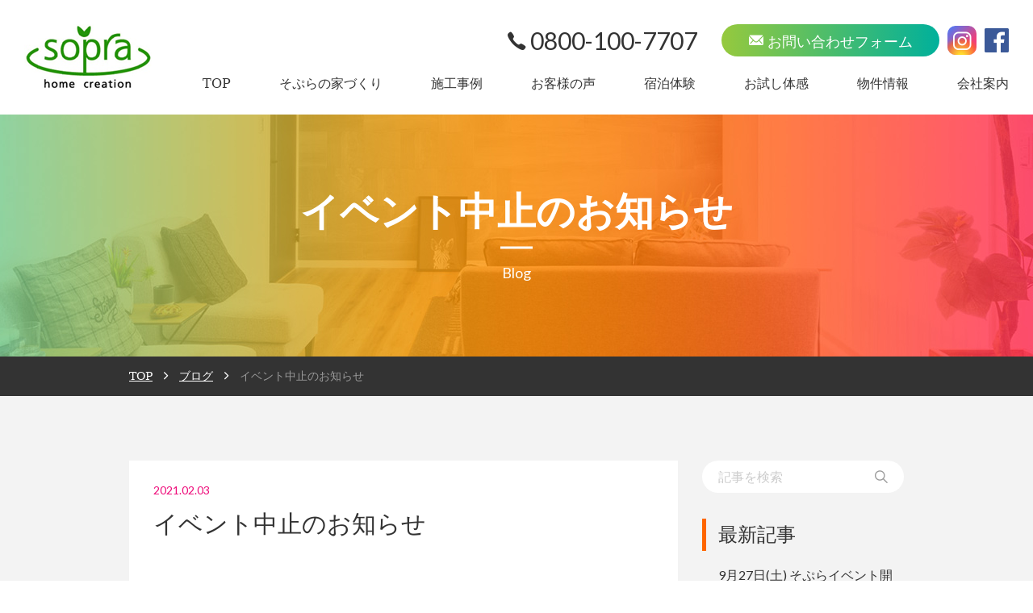

--- FILE ---
content_type: text/html; charset=UTF-8
request_url: https://www.sopra-osaka.com/news/%E3%82%A4%E3%83%99%E3%83%B3%E3%83%88%E4%B8%AD%E6%AD%A2%E3%81%AE%E3%81%8A%E7%9F%A5%E3%82%89%E3%81%9B/
body_size: 52503
content:


<!doctype html>
<html><head>
<meta charset="utf-8">
<meta http-equiv="content-language" content="ja">
<meta name="viewport" content="width=device-width, initial-scale=1, minimum-scale=1, maximum-scale=1, user-scalable=no">
<meta name="format-detection" content="telephone=no">
<meta http-equiv="Pragma" content="no-cache">
<meta http-equiv="Cache-Control" content="no-cache">
<meta http-equiv="Expires" content="0">
<meta http-equiv="X-UA-Compatible" content="IE=edge,chrome=1">
<meta http-equiv="X-UA-Compatible" content="IE=7" />
<meta name="keywords" content="" />
<meta name="description" content="" />
<meta http-equiv="Content-Script-Type" content="text/javascript" />
<script data-cfasync="false" id="ao_optimized_gfonts_config">WebFontConfig={google:{families:["Lato"] },classes:false, events:false, timeout:1500};</script><link rel="shortcut icon" type="image/vnd.microsoft.icon" href="https://www.sopra-osaka.com/wp-content/themes/sopra/img/favicons/favicon.ico">
<link rel="icon" type="image/vnd.microsoft.icon" href="https://www.sopra-osaka.com/wp-content/themes/sopra/img/favicons/favicon.ico">
<link rel="apple-touch-icon" sizes="57x57" href="https://www.sopra-osaka.com/wp-content/themes/sopra/img/favicons/apple-touch-icon-57x57.png">
<link rel="apple-touch-icon" sizes="60x60" href="https://www.sopra-osaka.com/wp-content/themes/sopra/img/favicons/apple-touch-icon-60x60.png">
<link rel="apple-touch-icon" sizes="72x72" href="https://www.sopra-osaka.com/wp-content/themes/sopra/img/favicons/apple-touch-icon-72x72.png">
<link rel="apple-touch-icon" sizes="76x76" href="https://www.sopra-osaka.com/wp-content/themes/sopra/img/favicons/apple-touch-icon-76x76.png">
<link rel="apple-touch-icon" sizes="114x114" href="https://www.sopra-osaka.com/wp-content/themes/sopra/img/favicons/apple-touch-icon-114x114.png">
<link rel="apple-touch-icon" sizes="120x120" href="https://www.sopra-osaka.com/wp-content/themes/sopra/img/favicons/apple-touch-icon-120x120.png">
<link rel="apple-touch-icon" sizes="144x144" href="https://www.sopra-osaka.com/wp-content/themes/sopra/img/favicons/apple-touch-icon-144x144.png">
<link rel="apple-touch-icon" sizes="152x152" href="https://www.sopra-osaka.com/wp-content/themes/sopra/img/favicons/apple-touch-icon-152x152.png">
<link rel="apple-touch-icon" sizes="180x180" href="https://www.sopra-osaka.com/wp-content/themes/sopra/img/favicons/apple-touch-icon-180x180.png">
<link rel="icon" type="image/png" sizes="192x192" href="https://www.sopra-osaka.com/wp-content/themes/sopra/img/favicons/android-chrome-192x192.png">
<link rel="icon" type="image/png" sizes="48x48" href="https://www.sopra-osaka.com/wp-content/themes/sopra/img/favicons/favicon-48x48.png">
<link rel="icon" type="image/png" sizes="96x96" href="https://www.sopra-osaka.com/wp-content/themes/sopra/img/favicons/favicon-96x96.png">
<link rel="icon" type="image/png" sizes="96x96" href="https://www.sopra-osaka.com/wp-content/themes/sopra/img/favicons/favicon-160x160.png">
<link rel="icon" type="image/png" sizes="96x96" href="https://www.sopra-osaka.com/wp-content/themes/sopra/img/favicons/favicon-196x196.png">
<link rel="icon" type="image/png" sizes="16x16" href="https://www.sopra-osaka.com/wp-content/themes/sopra/img/favicons/favicon-16x16.png">
<link rel="icon" type="image/png" sizes="32x32" href="https://www.sopra-osaka.com/wp-content/themes/sopra/img/favicons/favicon-32x32.png">
<link rel="manifest" href="https://www.sopra-osaka.com/wp-content/themes/sopra/img/favicons/manifest.json">
<meta name="msapplication-TileColor" content="#2d88ef">
<meta name="msapplication-TileImage" content="/mstile-144x144.png">
	
		

<link href="//unpkg.com/ionicons@4.5.5/dist/css/ionicons.min.css" rel="stylesheet">
<!--<link href="//code.ionicframework.com/ionicons/2.0.1/css/ionicons.min.css" rel="stylesheet">-->
<script src="//code.jquery.com/jquery-3.4.1.min.js"></script>
<script src="//code.jquery.com/jquery-migrate-3.1.0.min.js"></script>
<script src="//code.jquery.com/jquery-1.9.1.min.js"></script>





<!--[if lt IE 9]>
<script src="http://html5shiv.googlecode.com/svn/trunk/html5.js"></script>
<script src="http://ie7-js.googlecode.com/svn/version/2.1(beta4)/IE9.js"></script>
<script src="https://www.sopra-osaka.com/wp-content/themes/sopra/js/html5shiv.js"></script>
<script src="https://www.sopra-osaka.com/wp-content/themes/sopra/js/rem.min.js"></script>
<script type="text/javascript" src="https://www.sopra-osaka.com/wp-content/themes/sopra/js/jquery.placeholder.min.js"></script>
<script>
	$(function () {
		$('input, textarea').placeholder();
	});
</script>
<![endif]-->
<!--[if IE]>
<script type="text/javascript">
	$("a").hover(
		function(){
			$(this).css("opacity",0.7);
		},
		function(){
			$(this).css("opacity",1);
		}
	)
</script>
<![endif]-->
	

  
 

 

	
		<!-- All in One SEO 4.1.0.3 -->
		<style media="all">@charset "UTF-8";html,body,div,span,applet,object,iframe,h1,h2,h3,h4,h5,h6,p,blockquote,pre,a,abbr,acronym,address,big,cite,code,del,dfn,em,img,ins,kbd,q,s,samp,small,strike,strong,sub,sup,tt,var,b,u,i,center,dl,dt,dd,ol,ul,li,fieldset,form,label,legend,table,caption,tbody,tfoot,thead,tr,th,td,article,aside,canvas,details,embed,figure,figcaption,footer,header,hgroup,menu,nav,output,ruby,section,summary,time,mark,audio,video{margin:0;padding:0;border:0;font:inherit;font-size:100%;vertical-align:baseline}html{line-height:1}ol,ul{list-style:none}table{border-collapse:collapse;border-spacing:0}caption,th,td{text-align:left;font-weight:400;vertical-align:middle}q,blockquote{quotes:none}q:before,q:after,blockquote:before,blockquote:after{content:"";content:none}a img{border:none}article,aside,details,figcaption,figure,footer,header,hgroup,main,menu,nav,section,summary{display:block}@-moz-keyframes move{from{-moz-transform:translate(0,0);transform:translate(0,0)}to{-moz-transform:translate(15px,0);transform:translate(15px,0)}}@-webkit-keyframes move{from{-webkit-transform:translate(0,0);transform:translate(0,0)}to{-webkit-transform:translate(15px,0);transform:translate(15px,0)}}@keyframes move{from{-moz-transform:translate(0,0);-ms-transform:translate(0,0);-webkit-transform:translate(0,0);transform:translate(0,0)}to{-moz-transform:translate(15px,0);-ms-transform:translate(15px,0);-webkit-transform:translate(15px,0);transform:translate(15px,0)}}*{-moz-box-sizing:border-box;-webkit-box-sizing:border-box;box-sizing:border-box}@media screen and (max-width:959px){html,body{height:100%}}html{font-size:62.5%;-webkit-font-smoothing:antialiased;-moz-osx-font-smoothing:grayscale}body{font-family:'Lato',"游ゴシック",YuGothic,"ヒラギノ角ゴ Pro","Hiragino Kaku Gothic Pro","メイリオ","Meiryo",Osaka,'ＭＳ Ｐゴシック','MS PGothic',sans-serif;font-weight:400;font-style:normal;text-align:center;color:#333;background:#fff;font-size:1.6rem}@media screen and (max-width:959px){body{font-size:1.4rem}}img{border:none}@media screen and (max-width:959px){img{max-width:100%;height:auto;width:auto}}a{text-decoration:none;outline:none}a,a img{-moz-transition:ease-in-out .3s;-o-transition:ease-in-out .3s;-webkit-transition:ease-in-out .3s;transition:ease-in-out .3s}a:hover,a:hover img{filter:alpha(opacity=70);opacity:.7}@media screen and (max-width:959px){main{padding-top:80px}}section{width:100%}@media screen and (max-width:959px){.pc{display:none}}@media screen and (min-width:960px){.sp{display:none}}.container,.pager ol,.propertyList ul,.worksKind ul,.sopra ol{margin:0 auto;width:960px}@media screen and (max-width:959px){.container,.pager ol,.propertyList ul,.worksKind ul,.sopra ol{width:95%}}h2{font-size:3rem;display:block}@media screen and (max-width:959px){h2{font-size:2.4rem}}h2 span{font-family:YuMincho,"Yu Mincho","ＭＳ Ｐ明朝","MS PMincho","ヒラギノ明朝 Pro W3","Hiragino Mincho Pro","serif",sans-serif;font-size:1.4rem;display:block;position:relative;margin-top:43px;margin-bottom:60px}@media screen and (max-width:959px){h2 span{margin-top:33px;margin-bottom:30px}}h2 span:before{position:absolute;content:"";width:40px;height:3px;background-color:#ee0979;*zoom:1;filter:progid:DXImageTransform.Microsoft.gradient(gradientType=1,startColorstr='#FFEE0979',endColorstr='#FFFF6600');background-image:url('[data-uri]');background-size:100%;background-image:-webkit-gradient(linear,0% 50%,100% 50%,color-stop(0%,#ee0979),color-stop(100%,#f60));background-image:-moz-linear-gradient(left,#ee0979 0%,#f60 100%);background-image:-webkit-linear-gradient(left,#ee0979 0%,#f60 100%);background-image:linear-gradient(to right,#ee0979 0%,#f60 100%);top:-23px;left:50%;-moz-transform:translateX(-50%);-ms-transform:translateX(-50%);-webkit-transform:translateX(-50%);transform:translateX(-50%)}h2.right{text-align:right}h2.right span:before{right:0;left:inherit;-moz-transform:translateX(0);-ms-transform:translateX(0);-webkit-transform:translateX(0);transform:translateX(0)}.article{display:-webkit-flex;display:flex;-webkit-justify-content:space-between;justify-content:space-between;-webkit-align-items:stretch;align-items:stretch;-webkit-flex-wrap:wrap;flex-wrap:wrap}.article li{width:calc(50% - 15px)}@media screen and (max-width:959px){.article li{width:48%}}.article li:not(:nth-last-child(-n+2)){margin-bottom:30px}@media screen and (max-width:959px){.article li:not(:nth-last-child(-n+2)){margin-bottom:4%}}.article li a:not(.btn){color:#333}.article li a figure{position:relative;padding-left:15px}@media screen and (max-width:959px){.article li a figure{padding-left:10px}}.article li a figure:before{position:absolute;content:"";width:300px;height:200px;background-color:#0cf;*zoom:1;filter:progid:DXImageTransform.Microsoft.gradient(gradientType=1,startColorstr='#FF00CCFF',endColorstr='#FF92FE9D');background-image:url('[data-uri]');background-size:100%;background-image:-webkit-gradient(linear,0% 50%,100% 50%,color-stop(0%,#0cf),color-stop(100%,#92fe9d));background-image:-moz-linear-gradient(left,#0cf 0%,#92fe9d 100%);background-image:-webkit-linear-gradient(left,#0cf 0%,#92fe9d 100%);background-image:linear-gradient(to right,#0cf 0%,#92fe9d 100%);filter:alpha(opacity=50);opacity:.5;left:0;top:115px;z-index:-1}@media screen and (max-width:959px){.article li a figure:before{width:70%;height:100px;top:20px}}.article li a figure div{width:100%;height:300px;overflow:hidden;position:relative}@media screen and (max-width:959px){.article li a figure div{height:0;padding-bottom:66.66%}}.article li a figure div img{height:100%;position:absolute;top:50%;left:50%;-moz-transform:translate(-50%,-50%);-ms-transform:translate(-50%,-50%);-webkit-transform:translate(-50%,-50%);transform:translate(-50%,-50%)}@media screen and (min-width:960px){.article li a figure div img{width:auto}}@media screen and (max-width:959px){.article li a figure div img{width:100%}}.article li a figure figcaption{text-align:left;font-family:YuMincho,"Yu Mincho","ＭＳ Ｐ明朝","MS PMincho","ヒラギノ明朝 Pro W3","Hiragino Mincho Pro","serif",sans-serif;font-weight:700;margin-top:35px;font-size:1.8rem;line-height:1.2}@media screen and (max-width:959px){.article li a figure figcaption{font-size:1.6rem;margin-top:20px}}.article li a p{text-align:left;position:relative;margin-top:20px}@media screen and (max-width:959px){.article li a p{margin-top:10px}}.article li a p:before{position:absolute;content:"";width:100%;height:1px;background:#333;right:0;top:50%;z-index:1}@media screen and (max-width:959px){.article li a p:before{top:inherit;bottom:.5em}}.article li a p span{font-family:YuMincho,"Yu Mincho","ＭＳ Ｐ明朝","MS PMincho","ヒラギノ明朝 Pro W3","Hiragino Mincho Pro","serif",sans-serif;position:relative;z-index:2;display:inline-block;padding:0 20px;background:#fff}@media screen and (max-width:959px){.article li a p span{padding:0 10px}}.article li a p span small{border:solid 1px #333;display:inline-block;padding:5px 10px;font-size:1.4rem;margin-right:15px}@media screen and (max-width:959px){.article li a p span small{font-size:1.2rem;margin-bottom:5px}}@media screen and (max-width:959px){.article li a p span em{display:block}}.article li a:hover{filter:progid:DXImageTransform.Microsoft.Alpha(enabled=false);opacity:1}.article li a:hover img{filter:progid:DXImageTransform.Microsoft.Alpha(enabled=false);opacity:1;-moz-transform:translate(-50%,-50%) scale(1.1);-ms-transform:translate(-50%,-50%) scale(1.1);-webkit-transform:translate(-50%,-50%) scale(1.1);transform:translate(-50%,-50%) scale(1.1)}.contactBtn{text-align:center;background-color:#96c93d;*zoom:1;filter:progid:DXImageTransform.Microsoft.gradient(gradientType=1,startColorstr='#FF96C93D',endColorstr='#FF00B09B');background-image:url('[data-uri]');background-size:100%;background-image:-webkit-gradient(linear,0% 50%,100% 50%,color-stop(0%,#96c93d),color-stop(100%,#00b09b));background-image:-moz-linear-gradient(left,#96c93d 0%,#00b09b 100%);background-image:-webkit-linear-gradient(left,#96c93d 0%,#00b09b 100%);background-image:linear-gradient(to right,#96c93d 0%,#00b09b 100%);color:#fff}@media screen and (min-width:960px){.contactBtn{-moz-border-radius:20px;-webkit-border-radius:20px;border-radius:20px;width:270px;height:40px;line-height:40px;font-size:1.8rem}}@media screen and (max-width:959px){.contactBtn{margin-right:40px}}.contactBtn:before{content:"";font-size:120%}@media screen and (max-width:959px){.contactBtn:before{font-size:3rem}}.contactBtn span{font-weight:500}.btn{display:inline-block;width:300px;height:60px;line-height:60px;background-color:#ee0979;*zoom:1;filter:progid:DXImageTransform.Microsoft.gradient(gradientType=1,startColorstr='#FFEE0979',endColorstr='#FFFF6600');background-image:url('[data-uri]');background-size:100%;background-image:-webkit-gradient(linear,0% 50%,100% 50%,color-stop(0%,#ee0979),color-stop(100%,#f60));background-image:-moz-linear-gradient(left,#ee0979 0%,#f60 100%);background-image:-webkit-linear-gradient(left,#ee0979 0%,#f60 100%);background-image:linear-gradient(to right,#ee0979 0%,#f60 100%);-moz-border-radius:30px;-webkit-border-radius:30px;border-radius:30px;color:#fff;text-align:center;font-size:1.8rem;margin:30px auto 0;position:relative}@media screen and (max-width:959px){.btn{width:48%;height:40px;line-height:40px;-moz-border-radius:20px;-webkit-border-radius:20px;border-radius:20px;font-size:1.4rem;margin:15px auto 0}}.btn:before,.btn:after{position:absolute;content:"";right:15px}@media screen and (max-width:959px){.btn:before,.btn:after{right:10px}}.btn:before{height:1px;background:#fff;top:50%;width:35px}@media screen and (max-width:959px){.btn:before{width:25px}}.btn:after{width:0;height:0;border-style:solid;top:calc(50% - 4px);border-width:4px 0 0 8px;border-color:transparent transparent transparent #fff}.btn:hover{filter:progid:DXImageTransform.Microsoft.Alpha(enabled=false);opacity:1}@media screen and (min-width:960px){.btn:hover:before,.btn:hover:after{-moz-animation:move .5s ease forwards;-webkit-animation:move .5s ease forwards;animation:move .5s ease forwards}}.pager{padding-bottom:80px}@media screen and (max-width:959px){.pager{padding-bottom:40px}}.pager ol{display:-webkit-flex;display:flex;-webkit-justify-content:center;justify-content:center;-webkit-align-items:center;align-items:center}.pager ol li{-moz-border-radius:50%;-webkit-border-radius:50%;border-radius:50%;background:#f3f3f3;text-align:center;width:40px;height:40px;line-height:40px;font-size:1.8rem}.pager ol li:not(:last-child){margin-right:10px}.pager ol li.prev a:after{content:"\f3cf"}.pager ol li.next a:after{content:"\f3d1"}.pager ol li a{display:block;background-color:#ee0979;*zoom:1;filter:progid:DXImageTransform.Microsoft.gradient(gradientType=1,startColorstr='#FFEE0979',endColorstr='#FFFF6600');background-image:url('[data-uri]');background-size:100%;background-image:-webkit-gradient(linear,0% 50%,100% 50%,color-stop(0%,#ee0979),color-stop(100%,#f60));background-image:-moz-linear-gradient(left,#ee0979 0%,#f60 100%);background-image:-webkit-linear-gradient(left,#ee0979 0%,#f60 100%);background-image:linear-gradient(to right,#ee0979 0%,#f60 100%);color:#fff;-moz-border-radius:50%;-webkit-border-radius:50%;border-radius:50%;width:40px;height:40px;line-height:40px;position:relative}.pager ol li a:after{font-family:'ionicons';position:absolute;left:50%;top:50%;color:#fff;-moz-transform:translate(-50%,-50%);-ms-transform:translate(-50%,-50%);-webkit-transform:translate(-50%,-50%);transform:translate(-50%,-50%)}#pageTop{display:block;position:fixed;z-index:90;-moz-transform:rotateY(270deg);-webkit-transform:rotateY(270deg);transform:rotateY(270deg);-moz-transition:.5s;-o-transition:.5s;-webkit-transition:.5s;transition:.5s;bottom:20px;right:20px}@media screen and (max-width:959px){#pageTop{display:none}}#pageTop:hover{filter:alpha(opacity=70);opacity:.7}#pageTop div{position:relative;background:#96c93d;-moz-border-radius:50%;-webkit-border-radius:50%;border-radius:50%;width:45px;height:45px}#pageTop .arrow{position:absolute;border:1px solid #96c93d;border-left-color:#fff;border-top-color:#fff;-moz-transform:rotate(45deg);-ms-transform:rotate(45deg);-webkit-transform:rotate(45deg);transform:rotate(45deg);width:15px;height:15px;top:20px;left:15px}header{width:100%;background:#fff;z-index:100;position:relative}@media screen and (max-width:959px){header{position:fixed}}header section{display:-webkit-flex;display:flex;-webkit-justify-content:space-between;justify-content:space-between;-webkit-align-items:flex-start;align-items:flex-start;-webkit-flex-wrap:wrap;flex-wrap:wrap;padding:30px}@media screen and (max-width:959px){header section{padding:10px}}@media screen and (max-width:959px){header section .logo{width:30%}}header section ul{display:-webkit-flex;display:flex;-webkit-justify-content:flex-start;justify-content:flex-start;-webkit-align-items:center;align-items:center}@media screen and (min-width:960px){header section ul li:first-child{margin-right:30px}}@media screen and (max-width:959px){header section ul li:not(:last-child){margin-right:10px}header section ul li:not(:last-child) a{width:50px;height:50px;line-height:50px;-moz-border-radius:25px;-webkit-border-radius:25px;border-radius:25px}header section ul li:not(:last-child) a span{display:none}}@media screen and (min-width:960px){header section ul li.sns{margin-left:10px}header section ul li.sns a{display:block}header section ul li.sns a.insta{width:36px;height:36px;background-image:url('[data-uri]');background-size:100%;background-image:-moz-linear-gradient(315deg,#427eff 0%,#f13f79 70%);background-image:-webkit-linear-gradient(315deg,#427eff 0%,#f13f79 70%);background-image:linear-gradient(135deg,#427eff 0%,#f13f79 70%);-moz-border-radius:10px;-webkit-border-radius:10px;border-radius:10px;overflow:hidden;position:relative;text-align:center;font-size:3rem;color:#fff}header section ul li.sns a.insta:before{position:absolute;content:"";width:50px;height:50px;top:13px;left:-8px;background-image:url('[data-uri]');background-size:100%;background-image:-moz-radial-gradient(#ffdb2c 10%,rgba(255,105,34,.65) 55%,rgba(255,88,96,0) 70%);background-image:-webkit-radial-gradient(#ffdb2c 10%,rgba(255,105,34,.65) 55%,rgba(255,88,96,0) 70%);background-image:radial-gradient(#ffdb2c 10%,rgba(255,105,34,.65) 55%,rgba(255,88,96,0) 70%)}header section ul li.sns a.insta i{position:absolute;z-index:2;left:50%;top:50%;-moz-transform:translate(-50%,-50%);-ms-transform:translate(-50%,-50%);-webkit-transform:translate(-50%,-50%);transform:translate(-50%,-50%)}header section ul li.sns a.fb{font-size:4rem;color:#3b5998}}header section ul li a{display:block}header section ul li a:before{font-family:'ionicons';margin-right:5px}@media screen and (max-width:959px){header section ul li a:before{margin-right:0}}header section ul li a.tel{color:#333;font-size:3rem}@media screen and (max-width:959px){header section ul li a.tel{background:#333;color:#fff}}header section ul li a.tel:before{content:""}header section ul li a.hamburger{position:absolute;width:40px;height:29px;top:20px;right:10px;z-index:100;cursor:pointer}header section ul li a.hamburger span.lines{position:absolute;background:#333;width:100%;height:4px;display:block;-moz-transition:.3s;-o-transition:.3s;-webkit-transition:.3s;transition:.3s}header section ul li a.hamburger span.lines.top.active{top:12px;-moz-transform:rotate(45deg);-ms-transform:rotate(45deg);-webkit-transform:rotate(45deg);transform:rotate(45deg)}header section ul li a.hamburger span.lines.center{top:12px}header section ul li a.hamburger span.lines.center.active{-moz-transform:scaleX(0);-ms-transform:scaleX(0);-webkit-transform:scaleX(0);transform:scaleX(0)}header section ul li a.hamburger span.lines.bottom{bottom:0}header section ul li a.hamburger span.lines.bottom.active{bottom:12px;-moz-transform:rotate(135deg);-ms-transform:rotate(135deg);-webkit-transform:rotate(135deg);transform:rotate(135deg)}@media screen and (min-width:960px){header nav{position:absolute;right:30px;bottom:30px}}@media screen and (min-width:960px){header nav .wrap>ul{display:-webkit-flex;display:flex;-webkit-justify-content:space-between;justify-content:space-between;-webkit-align-items:flex-start;align-items:flex-start;-webkit-flex-wrap:wrap;flex-wrap:wrap}header nav .wrap>ul:not(:first-child) li:not(:first-child){display:none}header nav .wrap>ul:not(:first-child) li:first-child{margin-right:0}}@media screen and (min-width:960px){header nav .wrap>ul.sns{display:none}}header nav .wrap>ul.sns li a{padding-left:0}@media screen and (min-width:960px){header nav .wrap>ul>li{margin-right:60px;margin-bottom:0}header nav .wrap>ul>li:not(:last-child){margin-bottom:0}}@media screen and (min-width:960px){header nav .wrap>ul>li>a{color:#333;position:relative}header nav .wrap>ul>li>a:before{position:absolute;content:"";left:50%;right:50%;bottom:-5px;background-color:#40e0d0;*zoom:1;filter:progid:DXImageTransform.Microsoft.gradient(gradientType=1,startColorstr='#FF40E0D0',endColorstr='#FFFF0080');background-image:url('[data-uri]');background-size:100%;background-image:-webkit-gradient(linear,0% 50%,100% 50%,color-stop(0%,#40e0d0),color-stop(50%,#ff8c00),color-stop(100%,#ff0080));background-image:-moz-linear-gradient(left,#40e0d0 0%,#ff8c00 50%,#ff0080 100%);background-image:-webkit-linear-gradient(left,#40e0d0 0%,#ff8c00 50%,#ff0080 100%);background-image:linear-gradient(to right,#40e0d0 0%,#ff8c00 50%,#ff0080 100%);height:1px;-moz-transition-property:left,right;-o-transition-property:left,right;-webkit-transition-property:left,right;transition-property:left,right;-moz-transition-duration:.3s;-o-transition-duration:.3s;-webkit-transition-duration:.3s;transition-duration:.3s;-moz-transition-timing-function:ease-out;-o-transition-timing-function:ease-out;-webkit-transition-timing-function:ease-out;transition-timing-function:ease-out}header nav .wrap>ul>li>a:hover:before,header nav .wrap>ul>li>a:focus:before,header nav .wrap>ul>li>a:active:before{left:-5px;right:-5px}header nav .wrap>ul>li>a:hover{filter:progid:DXImageTransform.Microsoft.Alpha(enabled=false);opacity:1}}@media screen and (max-width:959px){header nav .wrap>ul>li>a{position:relative;padding-left:50px}header nav .wrap>ul>li>a:before,header nav .wrap>ul>li>a:after{position:absolute;content:""}header nav .wrap>ul>li>a:before{height:1px;background:#fff;top:50%;left:0;width:35px}header nav .wrap>ul>li>a:after{width:0;height:0;border-style:solid;top:calc(50% - 4px);left:27px;border-width:4px 0 0 8px;border-color:transparent transparent transparent #fff}}@media screen and (min-width:960px){header nav .wrap>ul>li>ul{opacity:0;visibility:hidden;transition:all,.3s;position:absolute;left:50%;top:25px;transform:translateX(-50%);padding:25px 20px 15px;background:#fff;width:max-content;z-index:2}}@media screen and (min-width:960px){header nav .wrap>ul>li.drop_down{position:relative}header nav .wrap>ul>li.drop_down>a{cursor:pointer}header nav .wrap>ul>li.drop_down:hover>ul{opacity:1;visibility:visible}header nav .wrap>ul>li.drop_down:hover>ul>li>a{color:#333}}@media screen and (max-width:959px){header nav .wrap>ul>li.drop_down>a{pointer-events:none;display:block}header nav .wrap>ul>li.drop_down>ul{padding-left:calc(50px - 1em)}header nav .wrap>ul>li.drop_down>ul>li{margin-top:1em}header nav .wrap>ul>li.drop_down>ul>li:not(:last-child){margin-bottom:0}header nav .wrap>ul>li.drop_down>ul>li>a{font-size:1.6rem}header nav .wrap>ul>li.drop_down>ul>li>a:before{content:"・"}}nav{font-family:YuMincho,"Yu Mincho","ＭＳ Ｐ明朝","MS PMincho","ヒラギノ明朝 Pro W3","Hiragino Mincho Pro","serif",sans-serif}@media screen and (max-width:959px){nav{width:100%;background:rgba(51,51,51,.9);display:none;z-index:98;height:100%;position:fixed}}nav .wrap{display:-webkit-flex;display:flex}@media screen and (max-width:959px){nav .wrap{display:block;position:absolute;width:100%;top:50%;left:50%;-moz-transform:translate(-50%,-50%);-ms-transform:translate(-50%,-50%);-webkit-transform:translate(-50%,-50%);transform:translate(-50%,-50%)}}@media screen and (max-width:959px){nav ul{display:inline-block;text-align:left}nav ul:not(:first-child) li:first-child{margin-top:1.5em}}nav ul li:not(:last-child){margin-bottom:1.5em}nav ul li a{color:#fff}@media screen and (max-width:959px){nav ul li a{font-size:1.8rem}}nav ul.sns{display:-webkit-flex;display:flex;-webkit-justify-content:flex-end;justify-content:flex-end;-webkit-align-items:center;align-items:center;-webkit-flex-wrap:wrap;flex-wrap:wrap;margin-top:20px}@media screen and (max-width:959px){nav ul.sns{-webkit-justify-content:center;justify-content:center;border-top:dashed 1px #999;padding-top:20px}}nav ul.sns:not(:first-child) li:first-child{margin-top:0}@media screen and (max-width:959px){nav ul.sns li{padding-left:0}}nav ul.sns li:not(:last-child){margin-right:.5em;margin-bottom:0}@media screen and (max-width:959px){nav ul.sns li:not(:last-child){margin-right:1em}}nav ul.sns li a{font-size:3rem;color:#999}@media screen and (max-width:959px){nav ul.sns li a{font-size:4.8rem;color:#fff}nav ul.sns li a:before,nav ul.sns li a:after{display:none}}footer{background:#333;color:#fff;padding:30px 0}@media screen and (max-width:959px){footer{padding:15px 0}}footer .container,footer .pager ol,.pager footer ol,footer .propertyList ul,.propertyList footer ul,footer .worksKind ul,.worksKind footer ul,footer .sopra ol,.sopra footer ol{display:-webkit-flex;display:flex;-webkit-justify-content:space-between;justify-content:space-between;-webkit-align-items:stretch;align-items:stretch}footer .container .info,footer .pager ol .info,.pager footer ol .info,footer .propertyList ul .info,.propertyList footer ul .info,footer .worksKind ul .info,.worksKind footer ul .info,footer .sopra ol .info,.sopra footer ol .info{text-align:left;display:-webkit-flex;display:flex;-webkit-justify-content:space-between;justify-content:space-between}@media screen and (min-width:960px){footer .container .info,footer .pager ol .info,.pager footer ol .info,footer .propertyList ul .info,.propertyList footer ul .info,footer .worksKind ul .info,.worksKind footer ul .info,footer .sopra ol .info,.sopra footer ol .info{-webkit-flex-flow:column wrap;flex-flow:column wrap}}@media screen and (max-width:959px){footer .container .info,footer .pager ol .info,.pager footer ol .info,footer .propertyList ul .info,.propertyList footer ul .info,footer .worksKind ul .info,.worksKind footer ul .info,footer .sopra ol .info,.sopra footer ol .info{-webkit-align-items:center;align-items:center}}footer .container .info a,footer .pager ol .info a,.pager footer ol .info a,footer .propertyList ul .info a,.propertyList footer ul .info a,footer .worksKind ul .info a,.worksKind footer ul .info a,footer .sopra ol .info a,.sopra footer ol .info a{display:block}@media screen and (max-width:959px){footer .container .info a,footer .pager ol .info a,.pager footer ol .info a,footer .propertyList ul .info a,.propertyList footer ul .info a,footer .worksKind ul .info a,.worksKind footer ul .info a,footer .sopra ol .info a,.sopra footer ol .info a{width:30%}}footer .container .info a:before,footer .pager ol .info a:before,.pager footer ol .info a:before,footer .propertyList ul .info a:before,.propertyList footer ul .info a:before,footer .worksKind ul .info a:before,.worksKind footer ul .info a:before,footer .sopra ol .info a:before,.sopra footer ol .info a:before{font-family:'ionicons';margin-right:5px}footer .container .info a.tel,footer .pager ol .info a.tel,.pager footer ol .info a.tel,footer .propertyList ul .info a.tel,.propertyList footer ul .info a.tel,footer .worksKind ul .info a.tel,.worksKind footer ul .info a.tel,footer .sopra ol .info a.tel,.sopra footer ol .info a.tel{font-size:3rem;color:#fff}footer .container .info a.tel:before,footer .pager ol .info a.tel:before,.pager footer ol .info a.tel:before,footer .propertyList ul .info a.tel:before,.propertyList footer ul .info a.tel:before,footer .worksKind ul .info a.tel:before,.worksKind footer ul .info a.tel:before,footer .sopra ol .info a.tel:before,.sopra footer ol .info a.tel:before{content:""}@media screen and (max-width:959px){footer .container .info a.tel,footer .pager ol .info a.tel,.pager footer ol .info a.tel,footer .propertyList ul .info a.tel,.propertyList footer ul .info a.tel,footer .worksKind ul .info a.tel,.worksKind footer ul .info a.tel,footer .sopra ol .info a.tel,.sopra footer ol .info a.tel{display:none}}@media screen and (max-width:959px){footer .container .info a.contactBtn,footer .pager ol .info a.contactBtn,.pager footer ol .info a.contactBtn,footer .propertyList ul .info a.contactBtn,.propertyList footer ul .info a.contactBtn,footer .worksKind ul .info a.contactBtn,.worksKind footer ul .info a.contactBtn,footer .sopra ol .info a.contactBtn,.sopra footer ol .info a.contactBtn{display:none}}footer .container .info address,footer .pager ol .info address,.pager footer ol .info address,footer .propertyList ul .info address,.propertyList footer ul .info address,footer .worksKind ul .info address,.worksKind footer ul .info address,footer .sopra ol .info address,.sopra footer ol .info address{line-height:1.6}footer .container .info address a.corp,footer .pager ol .info address a.corp,.pager footer ol .info address a.corp,footer .propertyList ul .info address a.corp,.propertyList footer ul .info address a.corp,footer .worksKind ul .info address a.corp,.worksKind footer ul .info address a.corp,footer .sopra ol .info address a.corp,.sopra footer ol .info address a.corp{color:#96c93d;text-decoration:underline}footer .container nav,footer .pager ol nav,.pager footer ol nav,footer .propertyList ul nav,.propertyList footer ul nav,footer .worksKind ul nav,.worksKind footer ul nav,footer .sopra ol nav,.sopra footer ol nav{text-align:left}footer .container nav h2,footer .pager ol nav h2,.pager footer ol nav h2,footer .propertyList ul nav h2,.propertyList footer ul nav h2,footer .worksKind ul nav h2,.worksKind footer ul nav h2,footer .sopra ol nav h2,.sopra footer ol nav h2{color:#fff;font-family:"Lato",sans-serif}footer .container nav h2 span:before,footer .pager ol nav h2 span:before,.pager footer ol nav h2 span:before,footer .propertyList ul nav h2 span:before,.propertyList footer ul nav h2 span:before,footer .worksKind ul nav h2 span:before,.worksKind footer ul nav h2 span:before,footer .sopra ol nav h2 span:before,.sopra footer ol nav h2 span:before{left:0;-moz-transform:translateX(0);-ms-transform:translateX(0);-webkit-transform:translateX(0);transform:translateX(0)}footer .container nav .wrap,footer .pager ol nav .wrap,.pager footer ol nav .wrap,footer .propertyList ul nav .wrap,.propertyList footer ul nav .wrap,footer .worksKind ul nav .wrap,.worksKind footer ul nav .wrap,footer .sopra ol nav .wrap,.sopra footer ol nav .wrap{-webkit-justify-content:space-between;justify-content:space-between;-webkit-align-items:flex-start;align-items:flex-start;-webkit-flex-wrap:wrap;flex-wrap:wrap}footer .container nav .wrap ul.sns,footer .pager ol nav .wrap ul.sns,.pager footer ol nav .wrap ul.sns,footer .propertyList ul nav .wrap ul.sns,.propertyList footer ul nav .wrap ul.sns,footer .worksKind ul nav .wrap ul.sns,.worksKind footer ul nav .wrap ul.sns,footer .sopra ol nav .wrap ul.sns,.sopra footer ol nav .wrap ul.sns{width:100%}footer .container nav .wrap ul.sns li a,footer .pager ol nav .wrap ul.sns li a,.pager footer ol nav .wrap ul.sns li a,footer .propertyList ul nav .wrap ul.sns li a,.propertyList footer ul nav .wrap ul.sns li a,footer .worksKind ul nav .wrap ul.sns li a,.worksKind footer ul nav .wrap ul.sns li a,footer .sopra ol nav .wrap ul.sns li a,.sopra footer ol nav .wrap ul.sns li a{padding-left:0}footer .container nav .wrap ul.sns li a:before,footer .pager ol nav .wrap ul.sns li a:before,.pager footer ol nav .wrap ul.sns li a:before,footer .propertyList ul nav .wrap ul.sns li a:before,.propertyList footer ul nav .wrap ul.sns li a:before,footer .worksKind ul nav .wrap ul.sns li a:before,.worksKind footer ul nav .wrap ul.sns li a:before,footer .sopra ol nav .wrap ul.sns li a:before,.sopra footer ol nav .wrap ul.sns li a:before,footer .container nav .wrap ul.sns li a:after,footer .pager ol nav .wrap ul.sns li a:after,.pager footer ol nav .wrap ul.sns li a:after,footer .propertyList ul nav .wrap ul.sns li a:after,.propertyList footer ul nav .wrap ul.sns li a:after,footer .worksKind ul nav .wrap ul.sns li a:after,.worksKind footer ul nav .wrap ul.sns li a:after,footer .sopra ol nav .wrap ul.sns li a:after,.sopra footer ol nav .wrap ul.sns li a:after{display:none}footer .container nav .wrap ul li a,footer .pager ol nav .wrap ul li a,.pager footer ol nav .wrap ul li a,footer .propertyList ul nav .wrap ul li a,.propertyList footer ul nav .wrap ul li a,footer .worksKind ul nav .wrap ul li a,.worksKind footer ul nav .wrap ul li a,footer .sopra ol nav .wrap ul li a,.sopra footer ol nav .wrap ul li a{position:relative;padding-left:50px}footer .container nav .wrap ul li a:before,footer .pager ol nav .wrap ul li a:before,.pager footer ol nav .wrap ul li a:before,footer .propertyList ul nav .wrap ul li a:before,.propertyList footer ul nav .wrap ul li a:before,footer .worksKind ul nav .wrap ul li a:before,.worksKind footer ul nav .wrap ul li a:before,footer .sopra ol nav .wrap ul li a:before,.sopra footer ol nav .wrap ul li a:before,footer .container nav .wrap ul li a:after,footer .pager ol nav .wrap ul li a:after,.pager footer ol nav .wrap ul li a:after,footer .propertyList ul nav .wrap ul li a:after,.propertyList footer ul nav .wrap ul li a:after,footer .worksKind ul nav .wrap ul li a:after,.worksKind footer ul nav .wrap ul li a:after,footer .sopra ol nav .wrap ul li a:after,.sopra footer ol nav .wrap ul li a:after{position:absolute;content:""}footer .container nav .wrap ul li a:before,footer .pager ol nav .wrap ul li a:before,.pager footer ol nav .wrap ul li a:before,footer .propertyList ul nav .wrap ul li a:before,.propertyList footer ul nav .wrap ul li a:before,footer .worksKind ul nav .wrap ul li a:before,.worksKind footer ul nav .wrap ul li a:before,footer .sopra ol nav .wrap ul li a:before,.sopra footer ol nav .wrap ul li a:before{height:1px;background:#fff;top:50%;left:0;width:35px}footer .container nav .wrap ul li a:after,footer .pager ol nav .wrap ul li a:after,.pager footer ol nav .wrap ul li a:after,footer .propertyList ul nav .wrap ul li a:after,.propertyList footer ul nav .wrap ul li a:after,footer .worksKind ul nav .wrap ul li a:after,.worksKind footer ul nav .wrap ul li a:after,footer .sopra ol nav .wrap ul li a:after,.sopra footer ol nav .wrap ul li a:after{width:0;height:0;border-style:solid;top:calc(50% - 4px);left:27px;border-width:4px 0 0 8px;border-color:transparent transparent transparent #fff}footer .container nav .wrap ul li a:hover,footer .pager ol nav .wrap ul li a:hover,.pager footer ol nav .wrap ul li a:hover,footer .propertyList ul nav .wrap ul li a:hover,.propertyList footer ul nav .wrap ul li a:hover,footer .worksKind ul nav .wrap ul li a:hover,.worksKind footer ul nav .wrap ul li a:hover,footer .sopra ol nav .wrap ul li a:hover,.sopra footer ol nav .wrap ul li a:hover{filter:progid:DXImageTransform.Microsoft.Alpha(enabled=false);opacity:1}@media screen and (min-width:960px){footer .container nav .wrap ul li a:hover:before,footer .pager ol nav .wrap ul li a:hover:before,.pager footer ol nav .wrap ul li a:hover:before,footer .propertyList ul nav .wrap ul li a:hover:before,.propertyList footer ul nav .wrap ul li a:hover:before,footer .worksKind ul nav .wrap ul li a:hover:before,.worksKind footer ul nav .wrap ul li a:hover:before,footer .sopra ol nav .wrap ul li a:hover:before,.sopra footer ol nav .wrap ul li a:hover:before,footer .container nav .wrap ul li a:hover:after,footer .pager ol nav .wrap ul li a:hover:after,.pager footer ol nav .wrap ul li a:hover:after,footer .propertyList ul nav .wrap ul li a:hover:after,.propertyList footer ul nav .wrap ul li a:hover:after,footer .worksKind ul nav .wrap ul li a:hover:after,.worksKind footer ul nav .wrap ul li a:hover:after,footer .sopra ol nav .wrap ul li a:hover:after,.sopra footer ol nav .wrap ul li a:hover:after{-moz-animation:move .5s ease forwards;-webkit-animation:move .5s ease forwards;animation:move .5s ease forwards}}.copy{font-size:1.4rem;padding:30px 0}@media screen and (max-width:959px){.copy{padding:15px 0}}.fv ul li{width:100%;height:740px;overflow:hidden;position:relative}@media screen and (max-width:959px){.fv ul li{height:350px}}.fv ul li img{position:absolute;width:auto;height:100%;top:50%}@media screen and (min-width:960px){.fv ul li img{left:50%;-moz-transform:translate(-50%,-50%);-ms-transform:translate(-50%,-50%);-webkit-transform:translate(-50%,-50%);transform:translate(-50%,-50%)}}@media screen and (max-width:959px){.fv ul li img{max-width:inherit;left:-40%;-moz-transform:translateY(-50%);-ms-transform:translateY(-50%);-webkit-transform:translateY(-50%);transform:translateY(-50%)}}.news{background:#333;color:#fff}.news .container,.news .pager ol,.pager .news ol,.news .propertyList ul,.propertyList .news ul,.news .worksKind ul,.worksKind .news ul,.news .sopra ol,.sopra .news ol{text-align:left;height:100px;display:-webkit-flex;display:flex;-webkit-justify-content:space-between;justify-content:space-between;-webkit-align-items:center;align-items:center;-webkit-flex-wrap:wrap;flex-wrap:wrap}.news .container h2,.news .pager ol h2,.pager .news ol h2,.news .propertyList ul h2,.propertyList .news ul h2,.news .worksKind ul h2,.worksKind .news ul h2,.news .sopra ol h2,.sopra .news ol h2{position:relative}.news .container h2:after,.news .pager ol h2:after,.pager .news ol h2:after,.news .propertyList ul h2:after,.propertyList .news ul h2:after,.news .worksKind ul h2:after,.worksKind .news ul h2:after,.news .sopra ol h2:after,.sopra .news ol h2:after{position:absolute;content:"";width:1px;height:60px;background:#fff;top:50%;-moz-transform:translate(0,-50%);-ms-transform:translate(0,-50%);-webkit-transform:translate(0,-50%);transform:translate(0,-50%);right:-30px;left:inherit;bottom:inherit}@media screen and (max-width:959px){.news .container h2:after,.news .pager ol h2:after,.pager .news ol h2:after,.news .propertyList ul h2:after,.propertyList .news ul h2:after,.news .worksKind ul h2:after,.worksKind .news ul h2:after,.news .sopra ol h2:after,.sopra .news ol h2:after{right:-15px}}.news .container dl,.news .pager ol dl,.pager .news ol dl,.news .propertyList ul dl,.propertyList .news ul dl,.news .worksKind ul dl,.worksKind .news ul dl,.news .sopra ol dl,.sopra .news ol dl{display:-webkit-flex;display:flex;-webkit-justify-content:flex-start;justify-content:flex-start;-webkit-align-items:center;align-items:center;-webkit-flex-wrap:wrap;flex-wrap:wrap;width:720px;overflow:hidden}@media screen and (max-width:959px){.news .container dl,.news .pager ol dl,.pager .news ol dl,.news .propertyList ul dl,.propertyList .news ul dl,.news .worksKind ul dl,.worksKind .news ul dl,.news .sopra ol dl,.sopra .news ol dl{width:60%}}.news .container dl dt,.news .pager ol dl dt,.pager .news ol dl dt,.news .propertyList ul dl dt,.propertyList .news ul dl dt,.news .worksKind ul dl dt,.worksKind .news ul dl dt,.news .sopra ol dl dt,.sopra .news ol dl dt{color:#96c93d;font-size:1.4rem;margin-right:30px}@media screen and (max-width:959px){.news .container dl dt,.news .pager ol dl dt,.pager .news ol dl dt,.news .propertyList ul dl dt,.propertyList .news ul dl dt,.news .worksKind ul dl dt,.worksKind .news ul dl dt,.news .sopra ol dl dt,.sopra .news ol dl dt{width:100%;margin-right:0;margin-bottom:.5em}}.news .container dl dd,.news .pager ol dl dd,.pager .news ol dl dd,.news .propertyList ul dl dd,.propertyList .news ul dl dd,.news .worksKind ul dl dd,.worksKind .news ul dl dd,.news .sopra ol dl dd,.sopra .news ol dl dd{width:610px;font-size:1.6rem;height:4.48rem;line-height:1.4;position:relative;text-align:justify}@media screen and (max-width:959px){.news .container dl dd,.news .pager ol dl dd,.pager .news ol dl dd,.news .propertyList ul dl dd,.propertyList .news ul dl dd,.news .worksKind ul dl dd,.worksKind .news ul dl dd,.news .sopra ol dl dd,.sopra .news ol dl dd{width:100%;font-size:1.4rem;height:3.92rem}}.news .container dl dd:before,.news .pager ol dl dd:before,.pager .news ol dl dd:before,.news .propertyList ul dl dd:before,.propertyList .news ul dl dd:before,.news .worksKind ul dl dd:before,.worksKind .news ul dl dd:before,.news .sopra ol dl dd:before,.sopra .news ol dl dd:before,.news .container dl dd:after,.news .pager ol dl dd:after,.pager .news ol dl dd:after,.news .propertyList ul dl dd:after,.propertyList .news ul dl dd:after,.news .worksKind ul dl dd:after,.worksKind .news ul dl dd:after,.news .sopra ol dl dd:after,.sopra .news ol dl dd:after{background:#333;position:absolute;width:1.6rem}@media screen and (max-width:959px){.news .container dl dd:before,.news .pager ol dl dd:before,.pager .news ol dl dd:before,.news .propertyList ul dl dd:before,.propertyList .news ul dl dd:before,.news .worksKind ul dl dd:before,.worksKind .news ul dl dd:before,.news .sopra ol dl dd:before,.sopra .news ol dl dd:before,.news .container dl dd:after,.news .pager ol dl dd:after,.pager .news ol dl dd:after,.news .propertyList ul dl dd:after,.propertyList .news ul dl dd:after,.news .worksKind ul dl dd:after,.worksKind .news ul dl dd:after,.news .sopra ol dl dd:after,.sopra .news ol dl dd:after{width:1.4rem}}.news .container dl dd:before,.news .pager ol dl dd:before,.pager .news ol dl dd:before,.news .propertyList ul dl dd:before,.propertyList .news ul dl dd:before,.news .worksKind ul dl dd:before,.worksKind .news ul dl dd:before,.news .sopra ol dl dd:before,.sopra .news ol dl dd:before{content:"...";top:2.24rem;right:0}@media screen and (max-width:959px){.news .container dl dd:before,.news .pager ol dl dd:before,.pager .news ol dl dd:before,.news .propertyList ul dl dd:before,.propertyList .news ul dl dd:before,.news .worksKind ul dl dd:before,.worksKind .news ul dl dd:before,.news .sopra ol dl dd:before,.sopra .news ol dl dd:before{top:1.96rem}}.news .container dl dd:after,.news .pager ol dl dd:after,.pager .news ol dl dd:after,.news .propertyList ul dl dd:after,.propertyList .news ul dl dd:after,.news .worksKind ul dl dd:after,.worksKind .news ul dl dd:after,.news .sopra ol dl dd:after,.sopra .news ol dl dd:after{content:"";height:100%;width:100%}.news .container dl dd a,.news .pager ol dl dd a,.pager .news ol dl dd a,.news .propertyList ul dl dd a,.propertyList .news ul dl dd a,.news .worksKind ul dl dd a,.worksKind .news ul dl dd a,.news .sopra ol dl dd a,.sopra .news ol dl dd a{font-size:1.6rem;text-decoration:underline;color:#f60}@media screen and (max-width:959px){.news .container dl dd a,.news .pager ol dl dd a,.pager .news ol dl dd a,.news .propertyList ul dl dd a,.propertyList .news ul dl dd a,.news .worksKind ul dl dd a,.worksKind .news ul dl dd a,.news .sopra ol dl dd a,.sopra .news ol dl dd a{font-size:1.4rem}}.news .container a,.news .pager ol a,.pager .news ol a,.news .propertyList ul a,.propertyList .news ul a,.news .worksKind ul a,.worksKind .news ul a,.news .sopra ol a,.sopra .news ol a{color:#fff;font-size:3.6rem}@media screen and (max-width:959px){.news .container a,.news .pager ol a,.pager .news ol a,.news .propertyList ul a,.propertyList .news ul a,.news .worksKind ul a,.worksKind .news ul a,.news .sopra ol a,.sopra .news ol a{font-size:2.4rem}}.works21{padding:80px 0}@media screen and (max-width:959px){.works21{padding:40px 0}}.works21 p{text-align:center;line-height:2.25;margin-bottom:30px}@media screen and (max-width:959px){.works21 p{margin-bottom:15px}}.works21 ul{-webkit-justify-content:center;justify-content:center}.works21 ul p{margin-bottom:0;line-height:1}.works{position:relative;padding:80px 0}@media screen and (max-width:959px){.works{padding:40px 0}.works .btn{width:100%}}.works:before{position:absolute;content:"";z-index:-1;background:url(//www.sopra-osaka.com/wp-content/themes/sopra/img/bg.svg) no-repeat;background-size:100%;filter:alpha(opacity=20);opacity:.2;-moz-transform:scale(-1,1);-ms-transform:scale(-1,1);-webkit-transform:scale(-1,1);transform:scale(-1,1);left:0;top:0;width:800px;height:450px}@media screen and (max-width:959px){.works:before{width:320px;height:180px}}.works h2{text-align:center}.works h3{text-align:left;font-size:2.4rem;border-bottom:solid 1px #333;padding-bottom:10px;margin-bottom:20px}@media screen and (max-width:959px){.works h3{font-size:1.8rem}}.works h3 span{font-family:YuMincho,"Yu Mincho","ＭＳ Ｐ明朝","MS PMincho","ヒラギノ明朝 Pro W3","Hiragino Mincho Pro","serif",sans-serif;font-size:1.4rem;margin-left:1em}@media screen and (max-width:959px){.works h3 span{display:none}}.house{position:relative;display:-webkit-flex;display:flex;-webkit-justify-content:space-between;justify-content:space-between;-webkit-align-items:flex-start;align-items:flex-start;padding-right:80px;padding-bottom:60px}@media screen and (max-width:959px){.house{padding-right:2.5%;padding-bottom:30px}}.house:before{position:absolute;content:"";background:#f3f3f3;left:0;bottom:0;width:100%;height:560px;z-index:-1}@media screen and (max-width:959px){.house:before{height:320px}}.house figure{width:66.66%;height:640px;position:relative;overflow:hidden}@media screen and (max-width:959px){.house figure{width:35%;height:400px}}.house figure img{position:absolute;width:auto;height:100%;top:50%;left:50%;-moz-transform:translate(-50%,-50%);-ms-transform:translate(-50%,-50%);-webkit-transform:translate(-50%,-50%);transform:translate(-50%,-50%)}@media screen and (max-width:959px){.house figure img{max-width:inherit}}.house ol{position:absolute;counter-reset:list;right:80px;bottom:80px}@media screen and (max-width:959px){.house ol{width:80%;right:2.5%;bottom:40px}}.house ol li{background:#fff}.house ol li:nth-child(even){background:#f3f3f3}.house ol li a{position:relative;text-align:left;font-family:YuMincho,"Yu Mincho","ＭＳ Ｐ明朝","MS PMincho","ヒラギノ明朝 Pro W3","Hiragino Mincho Pro","serif",sans-serif;font-weight:700;display:block;color:#333;width:640px;height:80px;line-height:80px;font-size:3rem;padding-left:120px}@media screen and (max-width:959px){.house ol li a{width:100%;height:50px;line-height:50px;padding-left:60px;font-size:1.8rem}}.house ol li a:before,.house ol li a:after{position:absolute;content:"";right:15px}@media screen and (max-width:959px){.house ol li a:before,.house ol li a:after{right:10px}}.house ol li a:before{height:1px;background:#333;top:50%;width:35px}@media screen and (max-width:959px){.house ol li a:before{width:25px}}.house ol li a:after{width:0;height:0;border-style:solid;top:calc(50% - 4px);border-width:4px 0 0 8px;border-color:transparent transparent transparent #333}.house ol li a:hover{filter:progid:DXImageTransform.Microsoft.Alpha(enabled=false);opacity:1;background-color:#96c93d;*zoom:1;filter:progid:DXImageTransform.Microsoft.gradient(gradientType=1,startColorstr='#FF96C93D',endColorstr='#FF00B09B');background-image:url('[data-uri]');background-size:100%;background-image:-webkit-gradient(linear,0% 50%,100% 50%,color-stop(0%,#96c93d),color-stop(100%,#00b09b));background-image:-moz-linear-gradient(left,#96c93d 0%,#00b09b 100%);background-image:-webkit-linear-gradient(left,#96c93d 0%,#00b09b 100%);background-image:linear-gradient(to right,#96c93d 0%,#00b09b 100%);color:#fff}@media screen and (min-width:960px){.house ol li a:hover:before,.house ol li a:hover:after{-moz-animation:move .5s ease forwards;-webkit-animation:move .5s ease forwards;animation:move .5s ease forwards}.house ol li a:hover:before{background:#fff}.house ol li a:hover:after{border-color:transparent transparent transparent #fff}}.house ol li a:hover span:before{color:#fff}.house ol li a:hover span:after{background:#fff}.house ol li a span:before,.house ol li a span:after{position:absolute;left:20px}@media screen and (max-width:959px){.house ol li a span:before,.house ol li a span:after{left:10px}}.house ol li a span:before{counter-increment:list;content:"0" counter(list);font-family:"Lato",sans-serif;font-weight:400;line-height:1;font-size:1.4rem;top:20px}@media screen and (max-width:959px){.house ol li a span:before{top:10px}}.house ol li a span:after{content:"";width:80px;height:1px;background:#333;top:50%}@media screen and (max-width:959px){.house ol li a span:after{width:40px}}.concept{position:relative;padding:80px 0}@media screen and (max-width:959px){.concept{padding:40px 0}}.concept:before{position:absolute;content:"";z-index:-1;background:url(//www.sopra-osaka.com/wp-content/themes/sopra/img/bg.svg) no-repeat;background-size:100%;filter:alpha(opacity=20);opacity:.2;-moz-transform:scale(-1,1);-ms-transform:scale(-1,1);-webkit-transform:scale(-1,1);transform:scale(-1,1);left:0;top:0;width:800px;height:450px}@media screen and (max-width:959px){.concept:before{width:320px;height:180px}}.property{position:relative;display:-webkit-flex;display:flex;-webkit-justify-content:flex-end;justify-content:flex-end;-webkit-align-items:center;align-items:center}.property:before{position:absolute;content:"";background:#f3f3f3;width:100%;height:370px;left:0;top:50%;-moz-transform:translateY(-50%);-ms-transform:translateY(-50%);-webkit-transform:translateY(-50%);transform:translateY(-50%);z-index:-1}@media screen and (max-width:959px){.property:before{height:240px}}.property div{text-align:right;padding-right:80px}@media screen and (max-width:959px){.property div{padding-right:30px}}.property div a.btn{margin-top:0}@media screen and (max-width:959px){.property div a.btn{width:90%}}.property figure{width:66.66%;height:640px;position:relative;overflow:hidden}@media screen and (max-width:959px){.property figure{width:35%;height:400px}}.property figure img{position:absolute;width:auto;height:100%;top:50%;left:50%;-moz-transform:translate(-50%,-50%);-ms-transform:translate(-50%,-50%);-webkit-transform:translate(-50%,-50%);transform:translate(-50%,-50%)}@media screen and (max-width:959px){.property figure img{max-width:inherit}}.blog{position:relative;padding:80px 0}@media screen and (max-width:959px){.blog{padding:40px 0}}.blog:before{position:absolute;content:"";z-index:-1;background:url(//www.sopra-osaka.com/wp-content/themes/sopra/img/bg.svg) no-repeat;background-size:100%;filter:alpha(opacity=20);opacity:.2;right:0;top:0;width:800px;height:450px}@media screen and (max-width:959px){.blog:before{top:-80px;width:320px;height:180px}}.blog ul{display:-webkit-flex;display:flex;-webkit-justify-content:space-between;justify-content:space-between;-webkit-align-items:stretch;align-items:stretch;-webkit-flex-wrap:wrap;flex-wrap:wrap}@media screen and (min-width:960px){.blog ul li{width:calc(50% - 15px)}.blog ul li:not(:nth-last-child(-n+2)){margin-bottom:30px}}@media screen and (max-width:959px){.blog ul li{width:100%}.blog ul li:not(:last-child){margin-bottom:10px}}.blog ul li a{display:-webkit-flex;display:flex;-webkit-justify-content:flex-start;justify-content:flex-start;-webkit-align-items:stretch;align-items:stretch;-webkit-flex-wrap:wrap;flex-wrap:wrap;background:#f3f3f3;color:#333}.blog ul li a figure{width:100px;height:100px;overflow:hidden;position:relative}.blog ul li a figure img{position:absolute;left:50%;top:50%;-moz-transform:translate(-50%,-50%);-ms-transform:translate(-50%,-50%);-webkit-transform:translate(-50%,-50%);transform:translate(-50%,-50%);width:auto;height:100%}@media screen and (max-width:959px){.blog ul li a figure img{max-width:inherit}}.blog ul li a dl{display:-webkit-flex;display:flex;-webkit-justify-content:space-between;justify-content:space-between;-webkit-flex-flow:column wrap;flex-flow:column wrap;text-align:left;width:365px;padding:20px;padding:10px}@media screen and (max-width:959px){.blog ul li a dl{width:calc(100% - 100px)}}.blog ul li a dl dt{display:block;color:#ee0979;font-size:1.4rem}@media screen and (max-width:959px){.blog ul li a dl dt{font-size:1.2rem}}.blog ul li a dl dd{width:325px;font-size:1.8rem;overflow:hidden;white-space:nowrap;text-overflow:ellipsis}@media screen and (max-width:959px){.blog ul li a dl dd{width:100%;font-size:1.6rem}}.blog ul li a dl dd.writer{display:block;color:#0cf;text-align:right;font-size:1.4rem}#banner{position:fixed;width:300px;height:250px;right:20px;bottom:20px;transition:all .3s;background:url(//www.sopra-osaka.com/wp-content/themes/sopra/img/top/bg_bnr.jpg) no-repeat center center/100%;z-index:110}@media screen and (max-width:959px){#banner{width:80%;left:50%;transform:translateX(-50%);bottom:50px}}#banner.hidden{opacity:0;visibility:hidden}#banner a{display:block;position:absolute;width:250px}#banner a:not(.close){left:50%;transform:translateX(-50%)}@media screen and (max-width:959px){#banner a{width:83.33%}}#banner a:first-child{top:85px}@media screen and (max-width:959px){#banner a:first-child{top:32.5%}}#banner a:nth-child(2){top:135px}@media screen and (max-width:959px){#banner a:nth-child(2){top:52%}}#banner a:nth-child(3){bottom:25px}@media screen and (max-width:959px){#banner a:nth-child(3){bottom:12.5%}}#banner a.close{cursor:pointer;width:30px;height:30px;background:#fff;top:-15px;right:-15px;border-radius:50%}#banner a.close:before,#banner a.close:after{position:absolute;content:"";top:50%;left:50%;background:#333;width:20px;height:1px}#banner a.close:before{transform:translate(-50%,-50%) rotate(45deg)}#banner a.close:after{transform:translate(-50%,-50%) rotate(135deg)}.fvSub,.fvSub2{background:url(//www.sopra-osaka.com/wp-content/themes/sopra/img/fv.jpg) no-repeat center center;background-size:cover;position:relative;height:300px}@media screen and (max-width:959px){.fvSub,.fvSub2{background-size:auto 100%;height:120px}}.fvSub h1,.fvSub2 h1{display:block;position:absolute;top:50%;left:50%;-moz-transform:translate(-50%,-50%);-ms-transform:translate(-50%,-50%);-webkit-transform:translate(-50%,-50%);transform:translate(-50%,-50%);color:#fff;font-family:YuMincho,"Yu Mincho","ＭＳ Ｐ明朝","MS PMincho","ヒラギノ明朝 Pro W3","Hiragino Mincho Pro","serif",sans-serif;font-weight:700;font-size:4.8rem}@media screen and (max-width:959px){.fvSub h1,.fvSub2 h1{font-size:2.4rem;width:100%}}.fvSub h1 span,.fvSub2 h1 span{font-weight:400;font-family:"Lato",sans-serif;display:block;position:relative;font-size:1.8rem;margin-top:43px}@media screen and (max-width:959px){.fvSub h1 span,.fvSub2 h1 span{margin-top:33px;font-size:1.4rem}}.fvSub h1 span:before,.fvSub2 h1 span:before{position:absolute;content:"";width:40px;height:3px;background:#fff;top:-23px;left:50%;-moz-transform:translateX(-50%);-ms-transform:translateX(-50%);-webkit-transform:translateX(-50%);transform:translateX(-50%)}.fvSub2{background:url(//www.sopra-osaka.com/wp-content/themes/sopra/img/fv2.jpg) no-repeat center center}.crumb{background:#333;padding:15px 0}.crumb ul{display:-webkit-flex;display:flex;-webkit-justify-content:flex-start;justify-content:flex-start;-webkit-align-items:center;align-items:center;-webkit-flex-wrap:wrap;flex-wrap:wrap}.crumb ul li{font-family:YuMincho,"Yu Mincho","ＭＳ Ｐ明朝","MS PMincho","ヒラギノ明朝 Pro W3","Hiragino Mincho Pro","serif",sans-serif;font-size:1.4rem;line-height:1.4;color:#999}.crumb ul li:not(:last-child):after{color:#fff;font-family:'ionicons';content:"\f3d1";margin:0 1em}.crumb ul li a{color:#fff;text-decoration:underline}.newsList{padding:80px 0}@media screen and (max-width:959px){.newsList{padding:40px 0}}.newsList dl{background:#f3f3f3;border-left:solid 5px #96c93d;line-height:1.4}@media screen and (min-width:960px){.newsList dl{display:-webkit-flex;display:flex;-webkit-justify-content:space-between;justify-content:space-between;-webkit-align-items:flex-start;align-items:flex-start;-webkit-flex-wrap:wrap;flex-wrap:wrap;padding:25px 30px}}@media screen and (max-width:959px){.newsList dl{padding:15px}}.newsList dl:not(:last-child){margin-bottom:30px}@media screen and (max-width:959px){.newsList dl:not(:last-child){margin-bottom:15px}}.newsList dl dt{text-align:left;color:#96c93d;font-size:1.4rem}@media screen and (max-width:959px){.newsList dl dt{margin-bottom:.5em}}.newsList dl dd{text-align:justify;width:800px}@media screen and (max-width:959px){.newsList dl dd{width:100%}}.newsList dl dd a{color:#f60;text-decoration:underline}.propertyList{background:#f3f3f3;padding:80px 0}@media screen and (max-width:959px){.propertyList{padding:40px 0}}.propertyList ul li{background:#fff}@media screen and (min-width:960px){.propertyList ul li{display:-webkit-flex;display:flex;-webkit-justify-content:flex-start;justify-content:flex-start;-webkit-align-items:stretch;align-items:stretch;-webkit-flex-wrap:wrap;flex-wrap:wrap;padding:30px}}@media screen and (max-width:959px){.propertyList ul li{padding:20px}}.propertyList ul li:not(:last-child){margin-bottom:30px}@media screen and (max-width:959px){.propertyList ul li:not(:last-child){margin-bottom:20px}}@media screen and (min-width:960px){.propertyList ul li img{margin-right:30px}}@media screen and (max-width:959px){.propertyList ul li img{margin-bottom:20px}}@media screen and (min-width:960px){.propertyList ul li div{display:-webkit-flex;display:flex;-webkit-justify-content:space-between;justify-content:space-between;-webkit-align-items:flex-start;align-items:flex-start;-webkit-flex-flow:column wrap;flex-flow:column wrap;width:570px}}.propertyList ul li div h3{text-align:left}@media screen and (max-width:959px){.propertyList ul li div h3{padding-bottom:10px}}.propertyList ul li div h3 span{display:block;border-bottom:solid 1px #333;font-size:1.6rem;width:180px;padding-bottom:10px;margin-bottom:15px}@media screen and (max-width:959px){.propertyList ul li div h3 span{font-size:1.4rem;width:40%}}.propertyList ul li div h3 em{font-family:YuMincho,"Yu Mincho","ＭＳ Ｐ明朝","MS PMincho","ヒラギノ明朝 Pro W3","Hiragino Mincho Pro","serif",sans-serif;font-weight:700;text-align:left;font-size:3rem}@media screen and (max-width:959px){.propertyList ul li div h3 em{font-size:2.4rem}}.propertyList ul li div dl{display:-webkit-flex;display:flex;-webkit-justify-content:flex-start;justify-content:flex-start;-webkit-align-items:center;align-items:center;-webkit-flex-wrap:wrap;flex-wrap:wrap}@media screen and (max-width:959px){.propertyList ul li div dl{-webkit-align-items:flex-start;align-items:flex-start}}.propertyList ul li div dl dt{background:#96c93d;text-align:center;color:#fff;width:85px;height:30px;line-height:30px;font-size:1.6rem;margin-top:10px}@media screen and (max-width:959px){.propertyList ul li div dl dt{width:60px;height:20px;line-height:20px;font-size:1.2rem}}.propertyList ul li div dl dd{width:475px;text-align:left;font-size:1.8rem;margin-top:10px;margin-left:10px}@media screen and (max-width:959px){.propertyList ul li div dl dd{width:calc(100% - 70px);font-size:1.4rem;line-height:1.4}}#blog .wrap{background:#f3f3f3}@media screen and (min-width:960px){#blog .wrap .container,#blog .wrap .pager ol,.pager #blog .wrap ol,#blog .wrap .propertyList ul,.propertyList #blog .wrap ul,#blog .wrap .worksKind ul,.worksKind #blog .wrap ul,#blog .wrap .sopra ol,.sopra #blog .wrap ol{display:-webkit-flex;display:flex;-webkit-justify-content:space-between;justify-content:space-between;-webkit-align-items:flex-start;align-items:flex-start;padding:80px 0}}@media screen and (max-width:959px){#blog .wrap .container,#blog .wrap .pager ol,.pager #blog .wrap ol,#blog .wrap .propertyList ul,.propertyList #blog .wrap ul,#blog .wrap .worksKind ul,.worksKind #blog .wrap ul,#blog .wrap .sopra ol,.sopra #blog .wrap ol{padding:40px 0}}#blog .wrap .container .main,#blog .wrap .pager ol .main,.pager #blog .wrap ol .main,#blog .wrap .propertyList ul .main,.propertyList #blog .wrap ul .main,#blog .wrap .worksKind ul .main,.worksKind #blog .wrap ul .main,#blog .wrap .sopra ol .main,.sopra #blog .wrap ol .main{width:680px}@media screen and (max-width:959px){#blog .wrap .container .main,#blog .wrap .pager ol .main,.pager #blog .wrap ol .main,#blog .wrap .propertyList ul .main,.propertyList #blog .wrap ul .main,#blog .wrap .worksKind ul .main,.worksKind #blog .wrap ul .main,#blog .wrap .sopra ol .main,.sopra #blog .wrap ol .main{width:100%}}#blog .wrap .container .main article,#blog .wrap .pager ol .main article,.pager #blog .wrap ol .main article,#blog .wrap .propertyList ul .main article,.propertyList #blog .wrap ul .main article,#blog .wrap .worksKind ul .main article,.worksKind #blog .wrap ul .main article,#blog .wrap .sopra ol .main article,.sopra #blog .wrap ol .main article{background:#fff;padding:30px;text-align:justify}@media screen and (max-width:959px){#blog .wrap .container .main article,#blog .wrap .pager ol .main article,.pager #blog .wrap ol .main article,#blog .wrap .propertyList ul .main article,.propertyList #blog .wrap ul .main article,#blog .wrap .worksKind ul .main article,.worksKind #blog .wrap ul .main article,#blog .wrap .sopra ol .main article,.sopra #blog .wrap ol .main article{padding:20px}}#blog .wrap .container .main article:not(:last-child),#blog .wrap .pager ol .main article:not(:last-child),.pager #blog .wrap ol .main article:not(:last-child),#blog .wrap .propertyList ul .main article:not(:last-child),.propertyList #blog .wrap ul .main article:not(:last-child),#blog .wrap .worksKind ul .main article:not(:last-child),.worksKind #blog .wrap ul .main article:not(:last-child),#blog .wrap .sopra ol .main article:not(:last-child),.sopra #blog .wrap ol .main article:not(:last-child){margin-bottom:60px}@media screen and (max-width:959px){#blog .wrap .container .main article:not(:last-child),#blog .wrap .pager ol .main article:not(:last-child),.pager #blog .wrap ol .main article:not(:last-child),#blog .wrap .propertyList ul .main article:not(:last-child),.propertyList #blog .wrap ul .main article:not(:last-child),#blog .wrap .worksKind ul .main article:not(:last-child),.worksKind #blog .wrap ul .main article:not(:last-child),#blog .wrap .sopra ol .main article:not(:last-child),.sopra #blog .wrap ol .main article:not(:last-child){margin-bottom:30px}}#blog .wrap .container .main article span,#blog .wrap .pager ol .main article span,.pager #blog .wrap ol .main article span,#blog .wrap .propertyList ul .main article span,.propertyList #blog .wrap ul .main article span,#blog .wrap .worksKind ul .main article span,.worksKind #blog .wrap ul .main article span,#blog .wrap .sopra ol .main article span,.sopra #blog .wrap ol .main article span{font-size:1.4rem}#blog .wrap .container .main article span.date,#blog .wrap .pager ol .main article span.date,.pager #blog .wrap ol .main article span.date,#blog .wrap .propertyList ul .main article span.date,.propertyList #blog .wrap ul .main article span.date,#blog .wrap .worksKind ul .main article span.date,.worksKind #blog .wrap ul .main article span.date,#blog .wrap .sopra ol .main article span.date,.sopra #blog .wrap ol .main article span.date{color:#ee0979;display:block;margin-bottom:20px}#blog .wrap .container .main article span.author,#blog .wrap .pager ol .main article span.author,.pager #blog .wrap ol .main article span.author,#blog .wrap .propertyList ul .main article span.author,.propertyList #blog .wrap ul .main article span.author,#blog .wrap .worksKind ul .main article span.author,.worksKind #blog .wrap ul .main article span.author,#blog .wrap .sopra ol .main article span.author,.sopra #blog .wrap ol .main article span.author{font-size:1.6rem;margin-right:1em;color:#0cf}#blog .wrap .container .main article span.author a,#blog .wrap .pager ol .main article span.author a,.pager #blog .wrap ol .main article span.author a,#blog .wrap .propertyList ul .main article span.author a,.propertyList #blog .wrap ul .main article span.author a,#blog .wrap .worksKind ul .main article span.author a,.worksKind #blog .wrap ul .main article span.author a,#blog .wrap .sopra ol .main article span.author a,.sopra #blog .wrap ol .main article span.author a{color:#0cf}#blog .wrap .container .main article span.time,#blog .wrap .pager ol .main article span.time,.pager #blog .wrap ol .main article span.time,#blog .wrap .propertyList ul .main article span.time,.propertyList #blog .wrap ul .main article span.time,#blog .wrap .worksKind ul .main article span.time,.worksKind #blog .wrap ul .main article span.time,#blog .wrap .sopra ol .main article span.time,.sopra #blog .wrap ol .main article span.time{color:#999}#blog .wrap .container .main article span.time a,#blog .wrap .pager ol .main article span.time a,.pager #blog .wrap ol .main article span.time a,#blog .wrap .propertyList ul .main article span.time a,.propertyList #blog .wrap ul .main article span.time a,#blog .wrap .worksKind ul .main article span.time a,.worksKind #blog .wrap ul .main article span.time a,#blog .wrap .sopra ol .main article span.time a,.sopra #blog .wrap ol .main article span.time a{color:#999}#blog .wrap .container .main article h3,#blog .wrap .pager ol .main article h3,.pager #blog .wrap ol .main article h3,#blog .wrap .propertyList ul .main article h3,.propertyList #blog .wrap ul .main article h3,#blog .wrap .worksKind ul .main article h3,.worksKind #blog .wrap ul .main article h3,#blog .wrap .sopra ol .main article h3,.sopra #blog .wrap ol .main article h3{font-family:YuMincho,"Yu Mincho","ＭＳ Ｐ明朝","MS PMincho","ヒラギノ明朝 Pro W3","Hiragino Mincho Pro","serif",sans-serif;font-size:3rem;margin-bottom:60px}@media screen and (max-width:959px){#blog .wrap .container .main article h3,#blog .wrap .pager ol .main article h3,.pager #blog .wrap ol .main article h3,#blog .wrap .propertyList ul .main article h3,.propertyList #blog .wrap ul .main article h3,#blog .wrap .worksKind ul .main article h3,.worksKind #blog .wrap ul .main article h3,#blog .wrap .sopra ol .main article h3,.sopra #blog .wrap ol .main article h3{font-size:2.4rem;margin-bottom:30px}}#blog .wrap .container .main article p,#blog .wrap .pager ol .main article p,.pager #blog .wrap ol .main article p,#blog .wrap .propertyList ul .main article p,.propertyList #blog .wrap ul .main article p,#blog .wrap .worksKind ul .main article p,.worksKind #blog .wrap ul .main article p,#blog .wrap .sopra ol .main article p,.sopra #blog .wrap ol .main article p{line-height:2}#blog .wrap .container .main article img,#blog .wrap .pager ol .main article img,.pager #blog .wrap ol .main article img,#blog .wrap .propertyList ul .main article img,.propertyList #blog .wrap ul .main article img,#blog .wrap .worksKind ul .main article img,.worksKind #blog .wrap ul .main article img,#blog .wrap .sopra ol .main article img,.sopra #blog .wrap ol .main article img{width:100%;margin:30px 0}@media screen and (max-width:959px){#blog .wrap .container .main article img,#blog .wrap .pager ol .main article img,.pager #blog .wrap ol .main article img,#blog .wrap .propertyList ul .main article img,.propertyList #blog .wrap ul .main article img,#blog .wrap .worksKind ul .main article img,.worksKind #blog .wrap ul .main article img,#blog .wrap .sopra ol .main article img,.sopra #blog .wrap ol .main article img{margin:20px 0}}#blog .wrap .container .main article .entry,#blog .wrap .pager ol .main article .entry,.pager #blog .wrap ol .main article .entry,#blog .wrap .propertyList ul .main article .entry,.propertyList #blog .wrap ul .main article .entry,#blog .wrap .worksKind ul .main article .entry,.worksKind #blog .wrap ul .main article .entry,#blog .wrap .sopra ol .main article .entry,.sopra #blog .wrap ol .main article .entry{margin-top:30px;display:-webkit-flex;display:flex;-webkit-justify-content:flex-end;justify-content:flex-end;-webkit-align-items:center;align-items:center}#blog .wrap .container .main article article,#blog .wrap .pager ol .main article article,.pager #blog .wrap ol .main article article,#blog .wrap .propertyList ul .main article article,.propertyList #blog .wrap ul .main article article,#blog .wrap .worksKind ul .main article article,.worksKind #blog .wrap ul .main article article,#blog .wrap .sopra ol .main article article,.sopra #blog .wrap ol .main article article{padding:0}#blog .wrap .container .main article article.comments,#blog .wrap .pager ol .main article article.comments,.pager #blog .wrap ol .main article article.comments,#blog .wrap .propertyList ul .main article article.comments,.propertyList #blog .wrap ul .main article article.comments,#blog .wrap .worksKind ul .main article article.comments,.worksKind #blog .wrap ul .main article article.comments,#blog .wrap .sopra ol .main article article.comments,.sopra #blog .wrap ol .main article article.comments{border-top:solid 1px #ccc;margin-top:30px}#blog .wrap .container .main article article.comments ul li,#blog .wrap .pager ol .main article article.comments ul li,.pager #blog .wrap ol .main article article.comments ul li,#blog .wrap .propertyList ul .main article article.comments ul li,.propertyList #blog .wrap ul .main article article.comments ul li,#blog .wrap .worksKind ul .main article article.comments ul li,.worksKind #blog .wrap ul .main article article.comments ul li,#blog .wrap .sopra ol .main article article.comments ul li,.sopra #blog .wrap ol .main article article.comments ul li{border-bottom:solid 1px #ccc;padding:20px 0}#blog .wrap .container .main article article.comments ul li small,#blog .wrap .pager ol .main article article.comments ul li small,.pager #blog .wrap ol .main article article.comments ul li small,#blog .wrap .propertyList ul .main article article.comments ul li small,.propertyList #blog .wrap ul .main article article.comments ul li small,#blog .wrap .worksKind ul .main article article.comments ul li small,.worksKind #blog .wrap ul .main article article.comments ul li small,#blog .wrap .sopra ol .main article article.comments ul li small,.sopra #blog .wrap ol .main article article.comments ul li small{display:block;position:relative;padding-left:3.5rem;margin-bottom:1em}#blog .wrap .container .main article article.comments ul li small:before,#blog .wrap .pager ol .main article article.comments ul li small:before,.pager #blog .wrap ol .main article article.comments ul li small:before,#blog .wrap .propertyList ul .main article article.comments ul li small:before,.propertyList #blog .wrap ul .main article article.comments ul li small:before,#blog .wrap .worksKind ul .main article article.comments ul li small:before,.worksKind #blog .wrap ul .main article article.comments ul li small:before,#blog .wrap .sopra ol .main article article.comments ul li small:before,.sopra #blog .wrap ol .main article article.comments ul li small:before{position:absolute;font-family:'ionicons';content:"\f41a";margin-right:.5em;font-size:3rem;color:#999;left:0;top:50%;-moz-transform:translateY(-50%);-ms-transform:translateY(-50%);-webkit-transform:translateY(-50%);transform:translateY(-50%)}#blog .wrap .container .main article article.comments ul li.readmore,#blog .wrap .pager ol .main article article.comments ul li.readmore,.pager #blog .wrap ol .main article article.comments ul li.readmore,#blog .wrap .propertyList ul .main article article.comments ul li.readmore,.propertyList #blog .wrap ul .main article article.comments ul li.readmore,#blog .wrap .worksKind ul .main article article.comments ul li.readmore,.worksKind #blog .wrap ul .main article article.comments ul li.readmore,#blog .wrap .sopra ol .main article article.comments ul li.readmore,.sopra #blog .wrap ol .main article article.comments ul li.readmore{background:#f3f3f3;text-align:center;padding:0}#blog .wrap .container .main article article.comments ul li.readmore a,#blog .wrap .pager ol .main article article.comments ul li.readmore a,.pager #blog .wrap ol .main article article.comments ul li.readmore a,#blog .wrap .propertyList ul .main article article.comments ul li.readmore a,.propertyList #blog .wrap ul .main article article.comments ul li.readmore a,#blog .wrap .worksKind ul .main article article.comments ul li.readmore a,.worksKind #blog .wrap ul .main article article.comments ul li.readmore a,#blog .wrap .sopra ol .main article article.comments ul li.readmore a,.sopra #blog .wrap ol .main article article.comments ul li.readmore a{width:100%;padding:20px 0;display:block;color:#333}@media screen and (max-width:959px){#blog .wrap .container .main article article.comments ul li.readmore a,#blog .wrap .pager ol .main article article.comments ul li.readmore a,.pager #blog .wrap ol .main article article.comments ul li.readmore a,#blog .wrap .propertyList ul .main article article.comments ul li.readmore a,.propertyList #blog .wrap ul .main article article.comments ul li.readmore a,#blog .wrap .worksKind ul .main article article.comments ul li.readmore a,.worksKind #blog .wrap ul .main article article.comments ul li.readmore a,#blog .wrap .sopra ol .main article article.comments ul li.readmore a,.sopra #blog .wrap ol .main article article.comments ul li.readmore a{padding:10px 0}}#blog .wrap .container .main article article.comments a.leave,#blog .wrap .pager ol .main article article.comments a.leave,.pager #blog .wrap ol .main article article.comments a.leave,#blog .wrap .propertyList ul .main article article.comments a.leave,.propertyList #blog .wrap ul .main article article.comments a.leave,#blog .wrap .worksKind ul .main article article.comments a.leave,.worksKind #blog .wrap ul .main article article.comments a.leave,#blog .wrap .sopra ol .main article article.comments a.leave,.sopra #blog .wrap ol .main article article.comments a.leave{color:#333;display:block;border:solid 1px #ccc;background:#f3f3f3;text-align:center;width:160px;height:40px;line-height:40px;margin-top:30px}#blog .wrap .container .main a.next,#blog .wrap .pager ol .main a.next,.pager #blog .wrap ol .main a.next,#blog .wrap .propertyList ul .main a.next,.propertyList #blog .wrap ul .main a.next,#blog .wrap .worksKind ul .main a.next,.worksKind #blog .wrap ul .main a.next,#blog .wrap .sopra ol .main a.next,.sopra #blog .wrap ol .main a.next{display:block;margin-top:30px;background:#ddd;width:100%;height:50px;line-height:50px;text-align:center;color:#333}#blog .wrap .container .side,#blog .wrap .pager ol .side,.pager #blog .wrap ol .side,#blog .wrap .propertyList ul .side,.propertyList #blog .wrap ul .side,#blog .wrap .worksKind ul .side,.worksKind #blog .wrap ul .side,#blog .wrap .sopra ol .side,.sopra #blog .wrap ol .side{width:250px}@media screen and (max-width:959px){#blog .wrap .container .side,#blog .wrap .pager ol .side,.pager #blog .wrap ol .side,#blog .wrap .propertyList ul .side,.propertyList #blog .wrap ul .side,#blog .wrap .worksKind ul .side,.worksKind #blog .wrap ul .side,#blog .wrap .sopra ol .side,.sopra #blog .wrap ol .side{width:100%;margin-top:30px;padding-top:30px;position:relative;border-top:solid 2px #fff}#blog .wrap .container .side:before,#blog .wrap .pager ol .side:before,.pager #blog .wrap ol .side:before,#blog .wrap .propertyList ul .side:before,.propertyList #blog .wrap ul .side:before,#blog .wrap .worksKind ul .side:before,.worksKind #blog .wrap ul .side:before,#blog .wrap .sopra ol .side:before,.sopra #blog .wrap ol .side:before{position:absolute;content:"";width:100%;height:1px;background:#ccc;left:0;top:-3px}}#blog .wrap .container .side .search,#blog .wrap .pager ol .side .search,.pager #blog .wrap ol .side .search,#blog .wrap .propertyList ul .side .search,.propertyList #blog .wrap ul .side .search,#blog .wrap .worksKind ul .side .search,.worksKind #blog .wrap ul .side .search,#blog .wrap .sopra ol .side .search,.sopra #blog .wrap ol .side .search{position:relative;margin-bottom:40px}@media screen and (max-width:959px){#blog .wrap .container .side .search,#blog .wrap .pager ol .side .search,.pager #blog .wrap ol .side .search,#blog .wrap .propertyList ul .side .search,.propertyList #blog .wrap ul .side .search,#blog .wrap .worksKind ul .side .search,.worksKind #blog .wrap ul .side .search,#blog .wrap .sopra ol .side .search,.sopra #blog .wrap ol .side .search{width:100%}}#blog .wrap .container .side .search input,#blog .wrap .pager ol .side .search input,.pager #blog .wrap ol .side .search input,#blog .wrap .propertyList ul .side .search input,.propertyList #blog .wrap ul .side .search input,#blog .wrap .worksKind ul .side .search input,.worksKind #blog .wrap ul .side .search input,#blog .wrap .sopra ol .side .search input,.sopra #blog .wrap ol .side .search input{border:none;-moz-box-sizing:border-box;-webkit-box-sizing:border-box;box-sizing:border-box}#blog .wrap .container .side .search input[type=search],#blog .wrap .pager ol .side .search input[type=search],.pager #blog .wrap ol .side .search input[type=search],#blog .wrap .propertyList ul .side .search input[type=search],.propertyList #blog .wrap ul .side .search input[type=search],#blog .wrap .worksKind ul .side .search input[type=search],.worksKind #blog .wrap ul .side .search input[type=search],#blog .wrap .sopra ol .side .search input[type=search],.sopra #blog .wrap ol .side .search input[type=search]{background:#fff;width:100%;height:40px;line-height:40px;padding-left:20px;padding-right:calc(1em + 30px);-moz-border-radius:20px;-webkit-border-radius:20px;border-radius:20px}@media screen and (max-width:959px){#blog .wrap .container .side .search input[type=search],#blog .wrap .pager ol .side .search input[type=search],.pager #blog .wrap ol .side .search input[type=search],#blog .wrap .propertyList ul .side .search input[type=search],.propertyList #blog .wrap ul .side .search input[type=search],#blog .wrap .worksKind ul .side .search input[type=search],.worksKind #blog .wrap ul .side .search input[type=search],#blog .wrap .sopra ol .side .search input[type=search],.sopra #blog .wrap ol .side .search input[type=search]{width:100%;-moz-appearance:none;-webkit-appearance:none;padding-left:10px;padding-right:calc(1em + 15px)}}#blog .wrap .container .side .search input[type=search]:-moz-placeholder,#blog .wrap .pager ol .side .search input[type=search]:-moz-placeholder,.pager #blog .wrap ol .side .search input[type=search]:-moz-placeholder,#blog .wrap .propertyList ul .side .search input[type=search]:-moz-placeholder,.propertyList #blog .wrap ul .side .search input[type=search]:-moz-placeholder,#blog .wrap .worksKind ul .side .search input[type=search]:-moz-placeholder,.worksKind #blog .wrap ul .side .search input[type=search]:-moz-placeholder,#blog .wrap .sopra ol .side .search input[type=search]:-moz-placeholder,.sopra #blog .wrap ol .side .search input[type=search]:-moz-placeholder{color:#ccc;opacity:1}#blog .wrap .container .side .search input[type=search]::-moz-placeholder,#blog .wrap .pager ol .side .search input[type=search]::-moz-placeholder,.pager #blog .wrap ol .side .search input[type=search]::-moz-placeholder,#blog .wrap .propertyList ul .side .search input[type=search]::-moz-placeholder,.propertyList #blog .wrap ul .side .search input[type=search]::-moz-placeholder,#blog .wrap .worksKind ul .side .search input[type=search]::-moz-placeholder,.worksKind #blog .wrap ul .side .search input[type=search]::-moz-placeholder,#blog .wrap .sopra ol .side .search input[type=search]::-moz-placeholder,.sopra #blog .wrap ol .side .search input[type=search]::-moz-placeholder{color:#ccc;opacity:1}#blog .wrap .container .side .search input[type=search]:-ms-input-placeholder,#blog .wrap .pager ol .side .search input[type=search]:-ms-input-placeholder,.pager #blog .wrap ol .side .search input[type=search]:-ms-input-placeholder,#blog .wrap .propertyList ul .side .search input[type=search]:-ms-input-placeholder,.propertyList #blog .wrap ul .side .search input[type=search]:-ms-input-placeholder,#blog .wrap .worksKind ul .side .search input[type=search]:-ms-input-placeholder,.worksKind #blog .wrap ul .side .search input[type=search]:-ms-input-placeholder,#blog .wrap .sopra ol .side .search input[type=search]:-ms-input-placeholder,.sopra #blog .wrap ol .side .search input[type=search]:-ms-input-placeholder{color:#ccc;opacity:1}#blog .wrap .container .side .search input[type=search]::-webkit-input-placeholder,#blog .wrap .pager ol .side .search input[type=search]::-webkit-input-placeholder,.pager #blog .wrap ol .side .search input[type=search]::-webkit-input-placeholder,#blog .wrap .propertyList ul .side .search input[type=search]::-webkit-input-placeholder,.propertyList #blog .wrap ul .side .search input[type=search]::-webkit-input-placeholder,#blog .wrap .worksKind ul .side .search input[type=search]::-webkit-input-placeholder,.worksKind #blog .wrap ul .side .search input[type=search]::-webkit-input-placeholder,#blog .wrap .sopra ol .side .search input[type=search]::-webkit-input-placeholder,.sopra #blog .wrap ol .side .search input[type=search]::-webkit-input-placeholder{color:#ccc;opacity:1}#blog .wrap .container .side .search input[type=submit],#blog .wrap .pager ol .side .search input[type=submit],.pager #blog .wrap ol .side .search input[type=submit],#blog .wrap .propertyList ul .side .search input[type=submit],.propertyList #blog .wrap ul .side .search input[type=submit],#blog .wrap .worksKind ul .side .search input[type=submit],.worksKind #blog .wrap ul .side .search input[type=submit],#blog .wrap .sopra ol .side .search input[type=submit],.sopra #blog .wrap ol .side .search input[type=submit]{font-family:'ionicons';border:none;color:#999;background:0 0;background-color:transparent;position:absolute;padding:0;cursor:pointer;-moz-border-radius:0;-webkit-border-radius:0;border-radius:0;width:inherit;height:inherit;line-height:1;right:20px;top:50%;-moz-transform:translateY(-50%);-ms-transform:translateY(-50%);-webkit-transform:translateY(-50%);transform:translateY(-50%)}@media screen and (max-width:959px){#blog .wrap .container .side .search input[type=submit],#blog .wrap .pager ol .side .search input[type=submit],.pager #blog .wrap ol .side .search input[type=submit],#blog .wrap .propertyList ul .side .search input[type=submit],.propertyList #blog .wrap ul .side .search input[type=submit],#blog .wrap .worksKind ul .side .search input[type=submit],.worksKind #blog .wrap ul .side .search input[type=submit],#blog .wrap .sopra ol .side .search input[type=submit],.sopra #blog .wrap ol .side .search input[type=submit]{right:10px;margin-top:0}}#blog .wrap .container .side .search :placeholder-shown,#blog .wrap .pager ol .side .search :placeholder-shown,.pager #blog .wrap ol .side .search :placeholder-shown,#blog .wrap .propertyList ul .side .search :placeholder-shown,.propertyList #blog .wrap ul .side .search :placeholder-shown,#blog .wrap .worksKind ul .side .search :placeholder-shown,.worksKind #blog .wrap ul .side .search :placeholder-shown,#blog .wrap .sopra ol .side .search :placeholder-shown,.sopra #blog .wrap ol .side .search :placeholder-shown{color:#ccc}#blog .wrap .container .side .search .placeholder,#blog .wrap .pager ol .side .search .placeholder,.pager #blog .wrap ol .side .search .placeholder,#blog .wrap .propertyList ul .side .search .placeholder,.propertyList #blog .wrap ul .side .search .placeholder,#blog .wrap .worksKind ul .side .search .placeholder,.worksKind #blog .wrap ul .side .search .placeholder,#blog .wrap .sopra ol .side .search .placeholder,.sopra #blog .wrap ol .side .search .placeholder{color:#ccc}@media screen and (max-width:959px){#blog .wrap .container .side nav,#blog .wrap .pager ol .side nav,.pager #blog .wrap ol .side nav,#blog .wrap .propertyList ul .side nav,.propertyList #blog .wrap ul .side nav,#blog .wrap .worksKind ul .side nav,.worksKind #blog .wrap ul .side nav,#blog .wrap .sopra ol .side nav,.sopra #blog .wrap ol .side nav{display:inherit;background:0 0;height:auto;position:static}#blog .wrap .container .side nav a,#blog .wrap .pager ol .side nav a,.pager #blog .wrap ol .side nav a,#blog .wrap .propertyList ul .side nav a,.propertyList #blog .wrap ul .side nav a,#blog .wrap .worksKind ul .side nav a,.worksKind #blog .wrap ul .side nav a,#blog .wrap .sopra ol .side nav a,.sopra #blog .wrap ol .side nav a{font-size:1.4rem}}#blog .wrap .container .side nav.latest,#blog .wrap .pager ol .side nav.latest,.pager #blog .wrap ol .side nav.latest,#blog .wrap .propertyList ul .side nav.latest,.propertyList #blog .wrap ul .side nav.latest,#blog .wrap .worksKind ul .side nav.latest,.worksKind #blog .wrap ul .side nav.latest,#blog .wrap .sopra ol .side nav.latest,.sopra #blog .wrap ol .side nav.latest{position:relative;border-bottom:solid 1px #ccc;padding-bottom:30px;margin-bottom:30px}#blog .wrap .container .side nav.latest:after,#blog .wrap .pager ol .side nav.latest:after,.pager #blog .wrap ol .side nav.latest:after,#blog .wrap .propertyList ul .side nav.latest:after,.propertyList #blog .wrap ul .side nav.latest:after,#blog .wrap .worksKind ul .side nav.latest:after,.worksKind #blog .wrap ul .side nav.latest:after,#blog .wrap .sopra ol .side nav.latest:after,.sopra #blog .wrap ol .side nav.latest:after{position:absolute;content:"";width:100%;height:2px;background:#fff;left:0;bottom:-3px}#blog .wrap .container .side nav.latest ul li:before,#blog .wrap .pager ol .side nav.latest ul li:before,.pager #blog .wrap ol .side nav.latest ul li:before,#blog .wrap .propertyList ul .side nav.latest ul li:before,.propertyList #blog .wrap ul .side nav.latest ul li:before,#blog .wrap .worksKind ul .side nav.latest ul li:before,.worksKind #blog .wrap ul .side nav.latest ul li:before,#blog .wrap .sopra ol .side nav.latest ul li:before,.sopra #blog .wrap ol .side nav.latest ul li:before{position:absolute;content:"";background:#f60;width:10px;height:1px;left:0;top:50%;-moz-transform:translateY(-50%);-ms-transform:translateY(-50%);-webkit-transform:translateY(-50%);transform:translateY(-50%)}#blog .wrap .container .side nav h3,#blog .wrap .pager ol .side nav h3,.pager #blog .wrap ol .side nav h3,#blog .wrap .propertyList ul .side nav h3,.propertyList #blog .wrap ul .side nav h3,#blog .wrap .worksKind ul .side nav h3,.worksKind #blog .wrap ul .side nav h3,#blog .wrap .sopra ol .side nav h3,.sopra #blog .wrap ol .side nav h3{text-align:left;font-family:YuMincho,"Yu Mincho","ＭＳ Ｐ明朝","MS PMincho","ヒラギノ明朝 Pro W3","Hiragino Mincho Pro","serif",sans-serif;font-size:2.4rem;margin-bottom:30px;padding-left:20px;position:relative}@media screen and (max-width:959px){#blog .wrap .container .side nav h3,#blog .wrap .pager ol .side nav h3,.pager #blog .wrap ol .side nav h3,#blog .wrap .propertyList ul .side nav h3,.propertyList #blog .wrap ul .side nav h3,#blog .wrap .worksKind ul .side nav h3,.worksKind #blog .wrap ul .side nav h3,#blog .wrap .sopra ol .side nav h3,.sopra #blog .wrap ol .side nav h3{font-size:1.8rem;margin-bottom:20px;padding-left:15px}}#blog .wrap .container .side nav h3:before,#blog .wrap .pager ol .side nav h3:before,.pager #blog .wrap ol .side nav h3:before,#blog .wrap .propertyList ul .side nav h3:before,.propertyList #blog .wrap ul .side nav h3:before,#blog .wrap .worksKind ul .side nav h3:before,.worksKind #blog .wrap ul .side nav h3:before,#blog .wrap .sopra ol .side nav h3:before,.sopra #blog .wrap ol .side nav h3:before{position:absolute;content:"";background:#f60;width:5px;height:40px;left:0;top:50%;-moz-transform:translateY(-50%);-ms-transform:translateY(-50%);-webkit-transform:translateY(-50%);transform:translateY(-50%)}@media screen and (max-width:959px){#blog .wrap .container .side nav h3:before,#blog .wrap .pager ol .side nav h3:before,.pager #blog .wrap ol .side nav h3:before,#blog .wrap .propertyList ul .side nav h3:before,.propertyList #blog .wrap ul .side nav h3:before,#blog .wrap .worksKind ul .side nav h3:before,.worksKind #blog .wrap ul .side nav h3:before,#blog .wrap .sopra ol .side nav h3:before,.sopra #blog .wrap ol .side nav h3:before{height:30px}}@media screen and (max-width:959px){#blog .wrap .container .side nav ul,#blog .wrap .pager ol .side nav ul,.pager #blog .wrap ol .side nav ul,#blog .wrap .propertyList ul .side nav ul,.propertyList #blog .wrap ul .side nav ul,#blog .wrap .worksKind ul .side nav ul,.worksKind #blog .wrap ul .side nav ul,#blog .wrap .sopra ol .side nav ul,.sopra #blog .wrap ol .side nav ul{display:block}}#blog .wrap .container .side nav ul li,#blog .wrap .pager ol .side nav ul li,.pager #blog .wrap ol .side nav ul li,#blog .wrap .propertyList ul .side nav ul li,.propertyList #blog .wrap ul .side nav ul li,#blog .wrap .worksKind ul .side nav ul li,.worksKind #blog .wrap ul .side nav ul li,#blog .wrap .sopra ol .side nav ul li,.sopra #blog .wrap ol .side nav ul li{font-family:'Lato',"游ゴシック",YuGothic,"ヒラギノ角ゴ Pro","Hiragino Kaku Gothic Pro","メイリオ","Meiryo",Osaka,'ＭＳ Ｐゴシック','MS PGothic',sans-serif;text-align:left;padding-left:20px;position:relative}#blog .wrap .container .side nav ul li:not(:last-child),#blog .wrap .pager ol .side nav ul li:not(:last-child),.pager #blog .wrap ol .side nav ul li:not(:last-child),#blog .wrap .propertyList ul .side nav ul li:not(:last-child),.propertyList #blog .wrap ul .side nav ul li:not(:last-child),#blog .wrap .worksKind ul .side nav ul li:not(:last-child),.worksKind #blog .wrap ul .side nav ul li:not(:last-child),#blog .wrap .sopra ol .side nav ul li:not(:last-child),.sopra #blog .wrap ol .side nav ul li:not(:last-child){margin-bottom:20px}#blog .wrap .container .side nav ul li a,#blog .wrap .pager ol .side nav ul li a,.pager #blog .wrap ol .side nav ul li a,#blog .wrap .propertyList ul .side nav ul li a,.propertyList #blog .wrap ul .side nav ul li a,#blog .wrap .worksKind ul .side nav ul li a,.worksKind #blog .wrap ul .side nav ul li a,#blog .wrap .sopra ol .side nav ul li a,.sopra #blog .wrap ol .side nav ul li a{color:#333}#blog .wrap .container .side nav label,#blog .wrap .pager ol .side nav label,.pager #blog .wrap ol .side nav label,#blog .wrap .propertyList ul .side nav label,.propertyList #blog .wrap ul .side nav label,#blog .wrap .worksKind ul .side nav label,.worksKind #blog .wrap ul .side nav label,#blog .wrap .sopra ol .side nav label,.sopra #blog .wrap ol .side nav label{font-family:'Lato',"游ゴシック",YuGothic,"ヒラギノ角ゴ Pro","Hiragino Kaku Gothic Pro","メイリオ","Meiryo",Osaka,'ＭＳ Ｐゴシック','MS PGothic',sans-serif;text-align:left;display:block;padding-left:20px;cursor:pointer;-moz-transition:ease-in-out .3s;-o-transition:ease-in-out .3s;-webkit-transition:ease-in-out .3s;transition:ease-in-out .3s}#blog .wrap .container .side nav label:not(:last-child),#blog .wrap .pager ol .side nav label:not(:last-child),.pager #blog .wrap ol .side nav label:not(:last-child),#blog .wrap .propertyList ul .side nav label:not(:last-child),.propertyList #blog .wrap ul .side nav label:not(:last-child),#blog .wrap .worksKind ul .side nav label:not(:last-child),.worksKind #blog .wrap ul .side nav label:not(:last-child),#blog .wrap .sopra ol .side nav label:not(:last-child),.sopra #blog .wrap ol .side nav label:not(:last-child){margin-bottom:20px}#blog .wrap .container .side nav label:before,#blog .wrap .pager ol .side nav label:before,.pager #blog .wrap ol .side nav label:before,#blog .wrap .propertyList ul .side nav label:before,.propertyList #blog .wrap ul .side nav label:before,#blog .wrap .worksKind ul .side nav label:before,.worksKind #blog .wrap ul .side nav label:before,#blog .wrap .sopra ol .side nav label:before,.sopra #blog .wrap ol .side nav label:before{font-family:'ionicons';position:absolute;content:"\f3d1";color:#f60;left:0;top:50%;-moz-transform:translateY(-50%);-ms-transform:translateY(-50%);-webkit-transform:translateY(-50%);transform:translateY(-50%)}#blog .wrap .container .side nav label:after,#blog .wrap .pager ol .side nav label:after,.pager #blog .wrap ol .side nav label:after,#blog .wrap .propertyList ul .side nav label:after,.propertyList #blog .wrap ul .side nav label:after,#blog .wrap .worksKind ul .side nav label:after,.worksKind #blog .wrap ul .side nav label:after,#blog .wrap .sopra ol .side nav label:after,.sopra #blog .wrap ol .side nav label:after{display:none}#blog .wrap .container .side nav label:hover,#blog .wrap .pager ol .side nav label:hover,.pager #blog .wrap ol .side nav label:hover,#blog .wrap .propertyList ul .side nav label:hover,.propertyList #blog .wrap ul .side nav label:hover,#blog .wrap .worksKind ul .side nav label:hover,.worksKind #blog .wrap ul .side nav label:hover,#blog .wrap .sopra ol .side nav label:hover,.sopra #blog .wrap ol .side nav label:hover{filter:alpha(opacity=70);opacity:.7}#blog .wrap .container .side nav ul.monthly_archives,#blog .wrap .pager ol .side nav ul.monthly_archives,.pager #blog .wrap ol .side nav ul.monthly_archives,#blog .wrap .propertyList ul .side nav ul.monthly_archives,.propertyList #blog .wrap ul .side nav ul.monthly_archives,#blog .wrap .worksKind ul .side nav ul.monthly_archives,.worksKind #blog .wrap ul .side nav ul.monthly_archives,#blog .wrap .sopra ol .side nav ul.monthly_archives,.sopra #blog .wrap ol .side nav ul.monthly_archives{height:0;filter:alpha(opacity=0);opacity:0;visibility:hidden;padding-left:20px}#blog .wrap .container .side nav ul.monthly_archives:not(:last-child) li:last-child,#blog .wrap .pager ol .side nav ul.monthly_archives:not(:last-child) li:last-child,.pager #blog .wrap ol .side nav ul.monthly_archives:not(:last-child) li:last-child,#blog .wrap .propertyList ul .side nav ul.monthly_archives:not(:last-child) li:last-child,.propertyList #blog .wrap ul .side nav ul.monthly_archives:not(:last-child) li:last-child,#blog .wrap .worksKind ul .side nav ul.monthly_archives:not(:last-child) li:last-child,.worksKind #blog .wrap ul .side nav ul.monthly_archives:not(:last-child) li:last-child,#blog .wrap .sopra ol .side nav ul.monthly_archives:not(:last-child) li:last-child,.sopra #blog .wrap ol .side nav ul.monthly_archives:not(:last-child) li:last-child{margin-bottom:20px}#blog .wrap .container .side nav input[type=checkbox],#blog .wrap .pager ol .side nav input[type=checkbox],.pager #blog .wrap ol .side nav input[type=checkbox],#blog .wrap .propertyList ul .side nav input[type=checkbox],.propertyList #blog .wrap ul .side nav input[type=checkbox],#blog .wrap .worksKind ul .side nav input[type=checkbox],.worksKind #blog .wrap ul .side nav input[type=checkbox],#blog .wrap .sopra ol .side nav input[type=checkbox],.sopra #blog .wrap ol .side nav input[type=checkbox]{display:none}#blog .wrap .container .side nav input[type=checkbox]:checked+label:before,#blog .wrap .pager ol .side nav input[type=checkbox]:checked+label:before,.pager #blog .wrap ol .side nav input[type=checkbox]:checked+label:before,#blog .wrap .propertyList ul .side nav input[type=checkbox]:checked+label:before,.propertyList #blog .wrap ul .side nav input[type=checkbox]:checked+label:before,#blog .wrap .worksKind ul .side nav input[type=checkbox]:checked+label:before,.worksKind #blog .wrap ul .side nav input[type=checkbox]:checked+label:before,#blog .wrap .sopra ol .side nav input[type=checkbox]:checked+label:before,.sopra #blog .wrap ol .side nav input[type=checkbox]:checked+label:before{content:"\f3d0"}#blog .wrap .container .side nav input[type=checkbox]:checked+label+.monthly_archives,#blog .wrap .pager ol .side nav input[type=checkbox]:checked+label+.monthly_archives,.pager #blog .wrap ol .side nav input[type=checkbox]:checked+label+.monthly_archives,#blog .wrap .propertyList ul .side nav input[type=checkbox]:checked+label+.monthly_archives,.propertyList #blog .wrap ul .side nav input[type=checkbox]:checked+label+.monthly_archives,#blog .wrap .worksKind ul .side nav input[type=checkbox]:checked+label+.monthly_archives,.worksKind #blog .wrap ul .side nav input[type=checkbox]:checked+label+.monthly_archives,#blog .wrap .sopra ol .side nav input[type=checkbox]:checked+label+.monthly_archives,.sopra #blog .wrap ol .side nav input[type=checkbox]:checked+label+.monthly_archives{height:inherit;filter:progid:DXImageTransform.Microsoft.Alpha(enabled=false);opacity:1;visibility:visible}.contact{padding:80px 0}@media screen and (max-width:959px){.contact{padding:40px 0}}.contact h2{text-align:center;font-family:YuMincho,"Yu Mincho","ＭＳ Ｐ明朝","MS PMincho","ヒラギノ明朝 Pro W3","Hiragino Mincho Pro","serif",sans-serif;margin-bottom:60px}@media screen and (max-width:959px){.contact h2{margin-bottom:30px;font-size:1.8rem;line-height:1.4}}.contact p{text-align:justify;line-height:1.6}.form{background:#f3f3f3;padding:80px 0}@media screen and (max-width:959px){.form{padding:40px 0}}.form .container,.form .pager ol,.pager .form ol,.form .propertyList ul,.propertyList .form ul,.form .worksKind ul,.worksKind .form ul,.form .sopra ol,.sopra .form ol{text-align:left;background:#fff;padding:30px}@media screen and (max-width:959px){.form .container,.form .pager ol,.pager .form ol,.form .propertyList ul,.propertyList .form ul,.form .worksKind ul,.worksKind .form ul,.form .sopra ol,.sopra .form ol{padding:10px}}.form .container p,.form .pager ol p,.pager .form ol p,.form .propertyList ul p,.propertyList .form ul p,.form .worksKind ul p,.worksKind .form ul p,.form .sopra ol p,.sopra .form ol p{margin-bottom:1em;line-height:1.6}.form .container table,.form .pager ol table,.pager .form ol table,.form .propertyList ul table,.propertyList .form ul table,.form .worksKind ul table,.worksKind .form ul table,.form .sopra ol table,.sopra .form ol table{width:100%;border-collapse:collapse;text-align:left}@media screen and (max-width:959px){.form .container table tr,.form .pager ol table tr,.pager .form ol table tr,.form .propertyList ul table tr,.propertyList .form ul table tr,.form .worksKind ul table tr,.worksKind .form ul table tr,.form .sopra ol table tr,.sopra .form ol table tr{border:solid 1px #999}}.form .container table th,.form .pager ol table th,.pager .form ol table th,.form .propertyList ul table th,.propertyList .form ul table th,.form .worksKind ul table th,.worksKind .form ul table th,.form .sopra ol table th,.sopra .form ol table th,.form .container table td,.form .pager ol table td,.pager .form ol table td,.form .propertyList ul table td,.propertyList .form ul table td,.form .worksKind ul table td,.worksKind .form ul table td,.form .sopra ol table td,.sopra .form ol table td{text-align:left;vertical-align:middle}@media screen and (min-width:960px){.form .container table th,.form .pager ol table th,.pager .form ol table th,.form .propertyList ul table th,.propertyList .form ul table th,.form .worksKind ul table th,.worksKind .form ul table th,.form .sopra ol table th,.sopra .form ol table th,.form .container table td,.form .pager ol table td,.pager .form ol table td,.form .propertyList ul table td,.propertyList .form ul table td,.form .worksKind ul table td,.worksKind .form ul table td,.form .sopra ol table td,.sopra .form ol table td{padding:15px;border:solid 1px #999}}@media screen and (max-width:959px){.form .container table th,.form .pager ol table th,.pager .form ol table th,.form .propertyList ul table th,.propertyList .form ul table th,.form .worksKind ul table th,.worksKind .form ul table th,.form .sopra ol table th,.sopra .form ol table th,.form .container table td,.form .pager ol table td,.pager .form ol table td,.form .propertyList ul table td,.propertyList .form ul table td,.form .worksKind ul table td,.worksKind .form ul table td,.form .sopra ol table td,.sopra .form ol table td{display:list-item;list-style:none;padding:10px;border:none}}@media screen and (min-width:960px){.form .container table td ul,.form .pager ol table td ul,.pager .form ol table td ul,.form .propertyList ul table td ul,.propertyList .form ul table td ul,.form .worksKind ul table td ul,.worksKind .form ul table td ul,.form .sopra ol table td ul,.sopra .form ol table td ul{display:-webkit-flex;display:flex;-webkit-justify-content:flex-start;justify-content:flex-start;-webkit-align-items:center;align-items:center;min-height:calc(1.6rem + 25px)}.form .container table td ul.addr,.form .pager ol table td ul.addr,.pager .form ol table td ul.addr,.form .propertyList ul table td ul.addr,.propertyList .form ul table td ul.addr,.form .worksKind ul table td ul.addr,.worksKind .form ul table td ul.addr,.form .sopra ol table td ul.addr,.sopra .form ol table td ul.addr{display:block}.form .container table td ul.addr li:not(:last-child),.form .pager ol table td ul.addr li:not(:last-child),.pager .form ol table td ul.addr li:not(:last-child),.form .propertyList ul table td ul.addr li:not(:last-child),.propertyList .form ul table td ul.addr li:not(:last-child),.form .worksKind ul table td ul.addr li:not(:last-child),.worksKind .form ul table td ul.addr li:not(:last-child),.form .sopra ol table td ul.addr li:not(:last-child),.sopra .form ol table td ul.addr li:not(:last-child){margin-bottom:15px}}@media screen and (min-width:960px){.form .container table td ul li:not(:last-child),.form .pager ol table td ul li:not(:last-child),.pager .form ol table td ul li:not(:last-child),.form .propertyList ul table td ul li:not(:last-child),.propertyList .form ul table td ul li:not(:last-child),.form .worksKind ul table td ul li:not(:last-child),.worksKind .form ul table td ul li:not(:last-child),.form .sopra ol table td ul li:not(:last-child),.sopra .form ol table td ul li:not(:last-child){margin-right:2em}}@media screen and (max-width:959px){.form .container table td ul li,.form .pager ol table td ul li,.pager .form ol table td ul li,.form .propertyList ul table td ul li,.propertyList .form ul table td ul li,.form .worksKind ul table td ul li,.worksKind .form ul table td ul li,.form .sopra ol table td ul li,.sopra .form ol table td ul li{display:block}.form .container table td ul li:not(:last-child),.form .pager ol table td ul li:not(:last-child),.pager .form ol table td ul li:not(:last-child),.form .propertyList ul table td ul li:not(:last-child),.propertyList .form ul table td ul li:not(:last-child),.form .worksKind ul table td ul li:not(:last-child),.worksKind .form ul table td ul li:not(:last-child),.form .sopra ol table td ul li:not(:last-child),.sopra .form ol table td ul li:not(:last-child){margin-bottom:10px}}.form .container table thead th,.form .pager ol table thead th,.pager .form ol table thead th,.form .propertyList ul table thead th,.propertyList .form ul table thead th,.form .worksKind ul table thead th,.worksKind .form ul table thead th,.form .sopra ol table thead th,.sopra .form ol table thead th{background:#999;text-align:center;font-weight:700;color:#fff;font-size:1.8rem}@media screen and (max-width:959px){.form .container table thead th,.form .pager ol table thead th,.pager .form ol table thead th,.form .propertyList ul table thead th,.propertyList .form ul table thead th,.form .worksKind ul table thead th,.worksKind .form ul table thead th,.form .sopra ol table thead th,.sopra .form ol table thead th{font-size:1.6rem}}.form .container table tbody th,.form .pager ol table tbody th,.pager .form ol table tbody th,.form .propertyList ul table tbody th,.propertyList .form ul table tbody th,.form .worksKind ul table tbody th,.worksKind .form ul table tbody th,.form .sopra ol table tbody th,.sopra .form ol table tbody th{background:#eee}@media screen and (min-width:960px){.form .container table tbody th,.form .pager ol table tbody th,.pager .form ol table tbody th,.form .propertyList ul table tbody th,.propertyList .form ul table tbody th,.form .worksKind ul table tbody th,.worksKind .form ul table tbody th,.form .sopra ol table tbody th,.sopra .form ol table tbody th{width:25%}}@media screen and (max-width:959px){.form .container table tbody th,.form .pager ol table tbody th,.pager .form ol table tbody th,.form .propertyList ul table tbody th,.propertyList .form ul table tbody th,.form .worksKind ul table tbody th,.worksKind .form ul table tbody th,.form .sopra ol table tbody th,.sopra .form ol table tbody th{width:100%;font-weight:400}}.form .container table tbody th span:after,.form .pager ol table tbody th span:after,.pager .form ol table tbody th span:after,.form .propertyList ul table tbody th span:after,.propertyList .form ul table tbody th span:after,.form .worksKind ul table tbody th span:after,.worksKind .form ul table tbody th span:after,.form .sopra ol table tbody th span:after,.sopra .form ol table tbody th span:after{color:#fff;text-align:center;line-height:1em;padding:3px 10px;margin-left:10px;font-size:1.4rem}.form .container table tbody th span.required:after,.form .pager ol table tbody th span.required:after,.pager .form ol table tbody th span.required:after,.form .propertyList ul table tbody th span.required:after,.propertyList .form ul table tbody th span.required:after,.form .worksKind ul table tbody th span.required:after,.worksKind .form ul table tbody th span.required:after,.form .sopra ol table tbody th span.required:after,.sopra .form ol table tbody th span.required:after{background:#ee0979;content:"必須"}.form .container table tbody th span.option:after,.form .pager ol table tbody th span.option:after,.pager .form ol table tbody th span.option:after,.form .propertyList ul table tbody th span.option:after,.propertyList .form ul table tbody th span.option:after,.form .worksKind ul table tbody th span.option:after,.worksKind .form ul table tbody th span.option:after,.form .sopra ol table tbody th span.option:after,.sopra .form ol table tbody th span.option:after{background:#96c93d;content:"任意"}@media screen and (min-width:960px){.form .container table tbody td,.form .pager ol table tbody td,.pager .form ol table tbody td,.form .propertyList ul table tbody td,.propertyList .form ul table tbody td,.form .worksKind ul table tbody td,.worksKind .form ul table tbody td,.form .sopra ol table tbody td,.sopra .form ol table tbody td{width:75%}}@media screen and (max-width:959px){.form .container table tbody td,.form .pager ol table tbody td,.pager .form ol table tbody td,.form .propertyList ul table tbody td,.propertyList .form ul table tbody td,.form .worksKind ul table tbody td,.worksKind .form ul table tbody td,.form .sopra ol table tbody td,.sopra .form ol table tbody td{width:100%}}.form .container table tbody td a,.form .pager ol table tbody td a,.pager .form ol table tbody td a,.form .propertyList ul table tbody td a,.propertyList .form ul table tbody td a,.form .worksKind ul table tbody td a,.worksKind .form ul table tbody td a,.form .sopra ol table tbody td a,.sopra .form ol table tbody td a{color:#f60;margin-left:10px}.form .container table tbody td a span,.form .pager ol table tbody td a span,.pager .form ol table tbody td a span,.form .propertyList ul table tbody td a span,.propertyList .form ul table tbody td a span,.form .worksKind ul table tbody td a span,.worksKind .form ul table tbody td a span,.form .sopra ol table tbody td a span,.sopra .form ol table tbody td a span{text-decoration:underline}@media screen and (max-width:959px){.form .container table tbody td a,.form .pager ol table tbody td a,.pager .form ol table tbody td a,.form .propertyList ul table tbody td a,.propertyList .form ul table tbody td a,.form .worksKind ul table tbody td a,.worksKind .form ul table tbody td a,.form .sopra ol table tbody td a,.sopra .form ol table tbody td a{font-size:1.2rem}}.form .container table tbody td a:after,.form .pager ol table tbody td a:after,.pager .form ol table tbody td a:after,.form .propertyList ul table tbody td a:after,.propertyList .form ul table tbody td a:after,.form .worksKind ul table tbody td a:after,.worksKind .form ul table tbody td a:after,.form .sopra ol table tbody td a:after,.sopra .form ol table tbody td a:after{font-family:'ionicons';content:"\f4a5";margin-left:5px}.form .container table tfoot th,.form .pager ol table tfoot th,.pager .form ol table tfoot th,.form .propertyList ul table tfoot th,.propertyList .form ul table tfoot th,.form .worksKind ul table tfoot th,.worksKind .form ul table tfoot th,.form .sopra ol table tfoot th,.sopra .form ol table tfoot th{text-align:center;background:#eee;line-height:1.6}.form .container table tfoot td ul,.form .pager ol table tfoot td ul,.pager .form ol table tfoot td ul,.form .propertyList ul table tfoot td ul,.propertyList .form ul table tfoot td ul,.form .worksKind ul table tfoot td ul,.worksKind .form ul table tfoot td ul,.form .sopra ol table tfoot td ul,.sopra .form ol table tfoot td ul{display:-webkit-flex;display:flex;-webkit-justify-content:center;justify-content:center;-webkit-align-items:center;align-items:center}@media screen and (max-width:959px){.form .container table tfoot td ul li:not(:last-child),.form .pager ol table tfoot td ul li:not(:last-child),.pager .form ol table tfoot td ul li:not(:last-child),.form .propertyList ul table tfoot td ul li:not(:last-child),.propertyList .form ul table tfoot td ul li:not(:last-child),.form .worksKind ul table tfoot td ul li:not(:last-child),.worksKind .form ul table tfoot td ul li:not(:last-child),.form .sopra ol table tfoot td ul li:not(:last-child),.sopra .form ol table tfoot td ul li:not(:last-child){margin-bottom:0;margin-right:2em}}.form .container .submitBtn,.form .pager ol .submitBtn,.pager .form ol .submitBtn,.form .propertyList ul .submitBtn,.propertyList .form ul .submitBtn,.form .worksKind ul .submitBtn,.worksKind .form ul .submitBtn,.form .sopra ol .submitBtn,.sopra .form ol .submitBtn{display:-webkit-flex;display:flex;-webkit-justify-content:center;justify-content:center;-webkit-align-items:center;align-items:center}@media screen and (min-width:960px){.form .container .submitBtn,.form .pager ol .submitBtn,.pager .form ol .submitBtn,.form .propertyList ul .submitBtn,.propertyList .form ul .submitBtn,.form .worksKind ul .submitBtn,.worksKind .form ul .submitBtn,.form .sopra ol .submitBtn,.sopra .form ol .submitBtn{margin-top:20px}}@media screen and (max-width:959px){.form .container .submitBtn,.form .pager ol .submitBtn,.pager .form ol .submitBtn,.form .propertyList ul .submitBtn,.propertyList .form ul .submitBtn,.form .worksKind ul .submitBtn,.worksKind .form ul .submitBtn,.form .sopra ol .submitBtn,.sopra .form ol .submitBtn{margin-top:15px}}.form .container small,.form .pager ol small,.pager .form ol small,.form .propertyList ul small,.propertyList .form ul small,.form .worksKind ul small,.worksKind .form ul small,.form .sopra ol small,.sopra .form ol small{display:block;margin-top:2em;text-align:center;line-height:1.6}.form .container small a,.form .pager ol small a,.pager .form ol small a,.form .propertyList ul small a,.propertyList .form ul small a,.form .worksKind ul small a,.worksKind .form ul small a,.form .sopra ol small a,.sopra .form ol small a{color:#f60;text-decoration:underline}.form .container .complete,.form .pager ol .complete,.pager .form ol .complete,.form .propertyList ul .complete,.propertyList .form ul .complete,.form .worksKind ul .complete,.worksKind .form ul .complete,.form .sopra ol .complete,.sopra .form ol .complete{text-align:center}.form .container .complete h2,.form .pager ol .complete h2,.pager .form ol .complete h2,.form .propertyList ul .complete h2,.propertyList .form ul .complete h2,.form .worksKind ul .complete h2,.worksKind .form ul .complete h2,.form .sopra ol .complete h2,.sopra .form ol .complete h2{font-family:YuMincho,"Yu Mincho","ＭＳ Ｐ明朝","MS PMincho","ヒラギノ明朝 Pro W3","Hiragino Mincho Pro","serif",sans-serif;margin-bottom:1em;line-height:1.4}.form .container .complete p span,.form .pager ol .complete p span,.pager .form ol .complete p span,.form .propertyList ul .complete p span,.propertyList .form ul .complete p span,.form .worksKind ul .complete p span,.worksKind .form ul .complete p span,.form .sopra ol .complete p span,.sopra .form ol .complete p span{color:#ee0979}.privacy{padding:80px 0}@media screen and (max-width:959px){.privacy{padding:40px 0}}.privacy h3{font-family:YuMincho,"Yu Mincho","ＭＳ Ｐ明朝","MS PMincho","ヒラギノ明朝 Pro W3","Hiragino Mincho Pro","serif",sans-serif;font-weight:700;font-size:2.4rem;text-align:left;position:relative;margin-bottom:50px}@media screen and (max-width:959px){.privacy h3{font-size:1.8rem;margin-bottom:30px}}.privacy h3:not(:first-child){margin-top:60px}@media screen and (max-width:959px){.privacy h3:not(:first-child){margin-top:30px}}.privacy h3:after{position:absolute;content:"";width:40px;height:3px;background:#333;left:0;bottom:-20px}@media screen and (max-width:959px){.privacy h3:after{bottom:-15px}}.privacy p{text-align:justify;line-height:1.6}.privacy p.google{padding:30px 0 0 30px}@media screen and (max-width:959px){.privacy p.google{padding:10px 0 0}}.privacy p.google a{color:#f60;text-decoration:underline}.worksKind{padding:80px 0}@media screen and (max-width:959px){.worksKind{padding:40px 0}}.worksKind ul{display:-webkit-flex;display:flex;-webkit-justify-content:space-between;justify-content:space-between;-webkit-align-items:stretch;align-items:stretch;-webkit-flex-wrap:wrap;flex-wrap:wrap}@media screen and (min-width:960px){.worksKind ul li{width:465px}.worksKind ul li:not(:nth-last-child(-n+2)){margin-bottom:30px}}@media screen and (max-width:959px){.worksKind ul li{width:100%}.worksKind ul li:not(:last-child){margin-bottom:15px}}.worksKind ul li figure{width:100%;height:300px;position:relative;overflow:hidden}@media screen and (max-width:959px){.worksKind ul li figure{height:240px}}.worksKind ul li figure img{position:absolute;top:50%;left:50%;-moz-transform:translate(-50%,-50%);-ms-transform:translate(-50%,-50%);-webkit-transform:translate(-50%,-50%);transform:translate(-50%,-50%);width:100%;height:auto}.worksKind ul li figure figcaption{display:-webkit-flex;display:flex;-webkit-justify-content:flex-start;justify-content:flex-start;-webkit-align-items:center;align-items:center;-webkit-flex-wrap:wrap;flex-wrap:wrap;background-color:rgba(238,9,121,.5);*zoom:1;filter:progid:DXImageTransform.Microsoft.gradient(gradientType=1,startColorstr='#80EE0979',endColorstr='#80FF6600');background-image:url('[data-uri]');background-size:100%;background-image:-webkit-gradient(linear,0% 50%,100% 50%,color-stop(0%,rgba(238,9,121,.5)),color-stop(100%,rgba(255,102,0,.5)));background-image:-moz-linear-gradient(left,rgba(238,9,121,.5) 0%,rgba(255,102,0,.5) 100%);background-image:-webkit-linear-gradient(left,rgba(238,9,121,.5) 0%,rgba(255,102,0,.5) 100%);background-image:linear-gradient(to right,rgba(238,9,121,.5) 0%,rgba(255,102,0,.5) 100%);position:absolute;left:0;bottom:0;width:100%;height:100px;padding:20px;color:#fff;text-align:left}@media screen and (max-width:959px){.worksKind ul li figure figcaption{height:80px;padding:10px}}.worksKind ul li figure figcaption.concept{background-color:rgba(150,201,61,.5);*zoom:1;filter:progid:DXImageTransform.Microsoft.gradient(gradientType=1,startColorstr='#8096C93D',endColorstr='#8000B09B');background-image:url('[data-uri]');background-size:100%;background-image:-webkit-gradient(linear,0% 50%,100% 50%,color-stop(0%,rgba(150,201,61,.5)),color-stop(100%,rgba(0,176,155,.5)));background-image:-moz-linear-gradient(left,rgba(150,201,61,.5) 0%,rgba(0,176,155,.5) 100%);background-image:-webkit-linear-gradient(left,rgba(150,201,61,.5) 0%,rgba(0,176,155,.5) 100%);background-image:linear-gradient(to right,rgba(150,201,61,.5) 0%,rgba(0,176,155,.5) 100%)}.worksKind ul li figure figcaption span{display:block;width:140px;position:relative}@media screen and (max-width:959px){.worksKind ul li figure figcaption span{width:35%}}.worksKind ul li figure figcaption span:after{position:absolute;content:"";width:1px;height:60px;background:#fff;right:0;top:50%;-moz-transform:translateY(-50%);-ms-transform:translateY(-50%);-webkit-transform:translateY(-50%);transform:translateY(-50%)}.worksKind ul li figure figcaption strong{display:block;font-family:YuMincho,"Yu Mincho","ＭＳ Ｐ明朝","MS PMincho","ヒラギノ明朝 Pro W3","Hiragino Mincho Pro","serif",sans-serif;font-size:3rem;margin-left:20px;width:264px;position:relative}@media screen and (max-width:959px){.worksKind ul li figure figcaption strong{width:calc(65% - 11px);margin-left:10px;font-size:2.4rem}}.worksKind ul li figure figcaption strong:before,.worksKind ul li figure figcaption strong:after{position:absolute;content:"";right:0}.worksKind ul li figure figcaption strong:before{height:1px;background:#fff;top:50%;width:35px}.worksKind ul li figure figcaption strong:after{width:0;height:0;border-style:solid;top:calc(50% - 4px);border-width:4px 0 0 8px;border-color:transparent transparent transparent #fff}.worksList{padding:80px 0}@media screen and (max-width:959px){.worksList{padding:40px 0}}.worksList ul.new li{position:relative}@media screen and (min-width:960px){.worksList ul.new li{margin-bottom:60px;padding-bottom:15px;overflow:hidden;*zoom:1;}.worksList ul.new li:nth-child(odd){padding-left:15px}.worksList ul.new li:nth-child(odd):before{left:0}.worksList ul.new li:nth-child(odd) figure{float:left}.worksList ul.new li:nth-child(odd) div{right:0}.worksList ul.new li:nth-child(odd) div span{right:35px}.worksList ul.new li:nth-child(even){padding-right:15px}.worksList ul.new li:nth-child(even):before{right:0}.worksList ul.new li:nth-child(even) figure{float:right}.worksList ul.new li:nth-child(even) div{left:0}.worksList ul.new li:nth-child(even) div span{left:35px}}@media screen and (max-width:959px){.worksList ul.new li{margin-bottom:80px;padding-bottom:10px;padding-left:10px}}.worksList ul.new li:before{position:absolute;content:"";width:450px;height:300px;background-color:#0cf;*zoom:1;filter:progid:DXImageTransform.Microsoft.gradient(gradientType=1,startColorstr='#FF00CCFF',endColorstr='#FF92FE9D');background-image:url('[data-uri]');background-size:100%;background-image:-webkit-gradient(linear,0% 50%,100% 50%,color-stop(0%,#0cf),color-stop(100%,#92fe9d));background-image:-moz-linear-gradient(left,#0cf 0%,#92fe9d 100%);background-image:-webkit-linear-gradient(left,#0cf 0%,#92fe9d 100%);background-image:linear-gradient(to right,#0cf 0%,#92fe9d 100%);filter:alpha(opacity=50);opacity:.5;bottom:-15px;z-index:-1}@media screen and (max-width:959px){.worksList ul.new li:before{width:70%;height:150px;bottom:0;left:0}}.worksList ul.new li a{color:#333}.worksList ul.new li a figure{position:relative;width:600px;height:400px;overflow:hidden}@media screen and (max-width:959px){.worksList ul.new li a figure{width:100%;height:0;padding-top:66.66%}}.worksList ul.new li a figure img{position:absolute;left:50%;top:50%;-moz-transform:translate(-50%,-50%);-ms-transform:translate(-50%,-50%);-webkit-transform:translate(-50%,-50%);transform:translate(-50%,-50%);width:100%;height:auto}.worksList ul.new li a div{position:absolute}@media screen and (min-width:960px){.worksList ul.new li a div{width:400px;top:50%;-moz-transform:translateY(-50%);-ms-transform:translateY(-50%);-webkit-transform:translateY(-50%);transform:translateY(-50%)}}@media screen and (max-width:959px){.worksList ul.new li a div{width:80%;right:0;bottom:-50px}}.worksList ul.new li a div dl{display:-webkit-flex;display:flex;-webkit-justify-content:space-between;justify-content:space-between;-webkit-flex-flow:column wrap;flex-flow:column wrap;position:relative;background:#f3f3f3;font-family:YuMincho,"Yu Mincho","ＭＳ Ｐ明朝","MS PMincho","ヒラギノ明朝 Pro W3","Hiragino Mincho Pro","serif",sans-serif;width:100%;height:200px;padding:30px}@media screen and (max-width:959px){.worksList ul.new li a div dl{height:100px;padding:15px}}.worksList ul.new li a div dl span{position:absolute;top:-40px}@media screen and (max-width:959px){.worksList ul.new li a div dl span{top:50%;-moz-transform:translateY(-50%);-ms-transform:translateY(-50%);-webkit-transform:translateY(-50%);transform:translateY(-50%);left:-80px;width:70px;height:70px;line-height:70px;-moz-border-radius:50%;-webkit-border-radius:50%;border-radius:50%;background:#f60;text-align:center}}.worksList ul.new li a div dl span em{font-family:"Lato",sans-serif;position:relative}@media screen and (min-width:960px){.worksList ul.new li a div dl span em{color:#f60;font-size:2.4rem}.worksList ul.new li a div dl span em:before,.worksList ul.new li a div dl span em:after{position:absolute;content:"";background:#f60;width:1px;height:40px;top:50%;-moz-transform:translateY(-50%);-ms-transform:translateY(-50%);-webkit-transform:translateY(-50%);transform:translateY(-50%)}.worksList ul.new li a div dl span em:before{-moz-transform:translateY(-50%) rotate(-30deg);-ms-transform:translateY(-50%) rotate(-30deg);-webkit-transform:translateY(-50%) rotate(-30deg);transform:translateY(-50%) rotate(-30deg);left:-25px}.worksList ul.new li a div dl span em:after{-moz-transform:translateY(-50%) rotate(30deg);-ms-transform:translateY(-50%) rotate(30deg);-webkit-transform:translateY(-50%) rotate(30deg);transform:translateY(-50%) rotate(30deg);right:-25px}}@media screen and (max-width:959px){.worksList ul.new li a div dl span em{display:block;width:100%;height:100%;font-size:1.8rem;color:#fff}.worksList ul.new li a div dl span em:after{position:absolute;content:"";width:0;height:0;border-style:solid;border-width:5px 0 5px 20px;border-color:transparent transparent transparent #f60;top:50%;-moz-transform:translateY(-50%);-ms-transform:translateY(-50%);-webkit-transform:translateY(-50%);transform:translateY(-50%);right:-18px}}.worksList ul.new li a div dl dt{font-weight:700;font-size:2.4rem;line-height:1.4;text-align:justify}@media screen and (max-width:959px){.worksList ul.new li a div dl dt{font-size:1.8rem}}.worksList ul.new li a div dl dd{text-align:right}.worksList ul.new li a:hover{filter:progid:DXImageTransform.Microsoft.Alpha(enabled=false);opacity:1}.worksList ul.new li a:hover img{filter:progid:DXImageTransform.Microsoft.Alpha(enabled=false);opacity:1;-moz-transform:translate(-50%,-50%) scale(1.1);-ms-transform:translate(-50%,-50%) scale(1.1);-webkit-transform:translate(-50%,-50%) scale(1.1);transform:translate(-50%,-50%) scale(1.1)}.worksList ul.article p{text-align:right}.worksList ul.article p span{padding:0 0 0 20px}@media screen and (max-width:959px){.worksList ul.article p span{padding:0 0 0 10px}}.worksDetail{padding:80px 0}@media screen and (max-width:959px){.worksDetail{padding:40px 0}}.worksDetail h2{text-align:center}.worksDetail h2 span{font-family:"Lato",sans-serif;display:inline-block;font-size:1.8rem;line-height:1.4;position:relative;margin:0}@media screen and (max-width:959px){.worksDetail h2 span{font-size:1.4rem}}.worksDetail h2 span:before{display:none}.worksDetail h2 span:after{position:absolute;content:"";background:#333;width:50px;height:1px;bottom:-20px;left:50%;-moz-transform:translateX(-50%);-ms-transform:translateX(-50%);-webkit-transform:translateX(-50%);transform:translateX(-50%)}@media screen and (max-width:959px){.worksDetail h2 span:after{bottom:-15px}}.worksDetail h2 strong{font-family:YuMincho,"Yu Mincho","ＭＳ Ｐ明朝","MS PMincho","ヒラギノ明朝 Pro W3","Hiragino Mincho Pro","serif",sans-serif;display:block;font-size:3rem;font-weight:700;padding:41px 0 20px}@media screen and (max-width:959px){.worksDetail h2 strong{font-size:1.8rem;padding:31px 0 15px}}.worksDetail p{font-family:YuMincho,"Yu Mincho","ＭＳ Ｐ明朝","MS PMincho","ヒラギノ明朝 Pro W3","Hiragino Mincho Pro","serif",sans-serif;display:-webkit-flex;display:flex;-webkit-justify-content:center;justify-content:center;-webkit-align-items:center;align-items:center;margin-bottom:60px}.worksDetail p small{border:solid 1px #333;display:inline-block;padding:5px 10px;font-size:1.4rem;margin-right:15px}@media screen and (max-width:959px){.worksDetail p small{font-size:1.2rem;margin-bottom:5px}}.worksDetail .gallery{width:100%;position:relative}.worksDetail .gallery:before{position:absolute;content:"";width:600px;height:400px;background-color:#0cf;*zoom:1;filter:progid:DXImageTransform.Microsoft.gradient(gradientType=1,startColorstr='#FF00CCFF',endColorstr='#FF92FE9D');background-image:url('[data-uri]');background-size:100%;background-image:-webkit-gradient(linear,0% 50%,100% 50%,color-stop(0%,#0cf),color-stop(100%,#92fe9d));background-image:-moz-linear-gradient(left,#0cf 0%,#92fe9d 100%);background-image:-webkit-linear-gradient(left,#0cf 0%,#92fe9d 100%);background-image:linear-gradient(to right,#0cf 0%,#92fe9d 100%);filter:alpha(opacity=50);opacity:.5;left:-30px;top:-30px;z-index:-1}@media screen and (max-width:959px){.worksDetail .gallery:before{width:70%;height:150px;left:-15px;top:-15px}}.worksDetail .gallery:after{position:absolute;content:"GALLERY";color:#f3f3f3}@media screen and (min-width:960px){.worksDetail .gallery:after{font-size:12rem;top:0;right:-1em;-webkit-writing-mode:vertical-rl;-ms-writing-mode:tb-rl;writing-mode:vertical-rl}}@media screen and (max-width:959px){.worksDetail .gallery:after{font-size:4.8rem;top:-1em;right:0}}.worksDetail .gallery #slick .slick-list .slick-track .slick-slide{background:#f3f3f3;position:relative;overflow:hidden;width:960px;height:640px}@media screen and (max-width:959px){.worksDetail .gallery #slick .slick-list .slick-track .slick-slide{width:100%;height:240px}}.worksDetail .gallery #slick .slick-list .slick-track .slick-slide img{position:absolute;top:50%;left:50%;-moz-transform:translate(-50%,-50%);-ms-transform:translate(-50%,-50%);-webkit-transform:translate(-50%,-50%);transform:translate(-50%,-50%);max-width:100%;max-height:100%;width:auto;height:auto;display:block}.worksDetail .gallery #slick button{margin:0;z-index:3}.worksDetail .gallery #slick button:before{font-family:'ionicons';font-size:40px}.worksDetail .gallery #slick button.slick-arrow{height:40px}.worksDetail .gallery #slick button.slick-next{right:20px}@media screen and (max-width:959px){.worksDetail .gallery #slick button.slick-next{right:10px}}.worksDetail .gallery #slick button.slick-next:before{content:"\f3d1"}.worksDetail .gallery #slick button.slick-prev{left:20px}@media screen and (max-width:959px){.worksDetail .gallery #slick button.slick-prev{left:10px}}.worksDetail .gallery #slick button.slick-prev:before{content:"\f3cf"}@media screen and (min-width:960px){.worksDetail .gallery #slick button{display:none !important}}.worksDetail .gallery #slick-thumb{margin-top:20px}@media screen and (max-width:959px){.worksDetail .gallery #slick-thumb{display:none}}.worksDetail .gallery #slick-thumb .slick-list{padding:0 150px !important;height:200px;position:relative}.worksDetail .gallery #slick-thumb .slick-list .slick-track{display:-webkit-flex;display:flex;-webkit-justify-content:center;justify-content:center;-webkit-align-items:center;align-items:center;-webkit-flex-wrap:nowrap;flex-wrap:nowrap}.worksDetail .gallery #slick-thumb .slick-list .slick-track .slick-slide{position:relative;overflow:hidden;width:200px !important;height:200px;margin:0 10px;background:#000}.worksDetail .gallery #slick-thumb .slick-list .slick-track .slick-slide img{position:absolute;width:auto;height:100%;cursor:pointer;top:50%;left:50%;-moz-transform:translate(-50%,-50%);-ms-transform:translate(-50%,-50%);-webkit-transform:translate(-50%,-50%);transform:translate(-50%,-50%);-moz-transition:ease-in-out .2s;-o-transition:ease-in-out .2s;-webkit-transition:ease-in-out .2s;transition:ease-in-out .2s;filter:alpha(opacity=50);opacity:.5}.worksDetail .gallery #slick-thumb .slick-list .slick-track .slick-slide:hover img{filter:alpha(opacity=70);opacity:.7}.worksDetail .gallery #slick-thumb .slick-list .slick-track .slick-center{background:#fff}.worksDetail .gallery #slick-thumb .slick-list .slick-track .slick-center img{filter:progid:DXImageTransform.Microsoft.Alpha(enabled=false);opacity:1}.worksDetail .gallery #slick-thumb button{margin:0;z-index:3}.worksDetail .gallery #slick-thumb button:before{font-family:'ionicons';font-size:40px}.worksDetail .gallery #slick-thumb button.slick-arrow{height:40px}.worksDetail .gallery #slick-thumb button.slick-next{right:20px}.worksDetail .gallery #slick-thumb button.slick-next:before{content:"\f3d1"}.worksDetail .gallery #slick-thumb button.slick-prev{left:20px}.worksDetail .gallery #slick-thumb button.slick-prev:before{content:"\f3cf"}.outline{padding:80px 0;background:#f3f3f3}@media screen and (max-width:959px){.outline{padding:40px 0}}.outline table{width:100%}.outline table tr:first-child th,.outline table tr:first-child td{padding-top:0}.outline table tr:last-child th,.outline table tr:last-child td{padding-bottom:0}.outline table tr th,.outline table tr td{padding:15px;line-height:1.4;vertical-align:text-top}@media screen and (max-width:959px){.outline table tr th,.outline table tr td{padding:10px}}.outline table tr th{font-weight:700;text-align:right;padding-left:0;width:30%}.outline table tr td{padding-right:0;width:70%;text-align:justify}.mission{padding:80px 0}@media screen and (max-width:959px){.mission{padding:40px 0}}.mission .container,.mission .pager ol,.pager .mission ol,.mission .propertyList ul,.propertyList .mission ul,.mission .worksKind ul,.worksKind .mission ul,.mission .sopra ol,.sopra .mission ol{font-family:YuMincho,"Yu Mincho","ＭＳ Ｐ明朝","MS PMincho","ヒラギノ明朝 Pro W3","Hiragino Mincho Pro","serif",sans-serif;position:relative}.mission .container:before,.mission .pager ol:before,.pager .mission ol:before,.mission .propertyList ul:before,.propertyList .mission ul:before,.mission .worksKind ul:before,.worksKind .mission ul:before,.mission .sopra ol:before,.sopra .mission ol:before,.mission .container:after,.mission .pager ol:after,.pager .mission ol:after,.mission .propertyList ul:after,.propertyList .mission ul:after,.mission .worksKind ul:after,.worksKind .mission ul:after,.mission .sopra ol:after,.sopra .mission ol:after{position:absolute;content:"";-moz-border-radius:50%;-webkit-border-radius:50%;border-radius:50%;background-color:#0cf;*zoom:1;filter:progid:DXImageTransform.Microsoft.gradient(gradientType=1,startColorstr='#FF00CCFF',endColorstr='#FF92FE9D');background-image:url('[data-uri]');background-size:100%;background-image:-webkit-gradient(linear,0% 50%,100% 50%,color-stop(0%,#0cf),color-stop(100%,#92fe9d));background-image:-moz-linear-gradient(left,#0cf 0%,#92fe9d 100%);background-image:-webkit-linear-gradient(left,#0cf 0%,#92fe9d 100%);background-image:linear-gradient(to right,#0cf 0%,#92fe9d 100%);filter:alpha(opacity=50);opacity:.5;z-index:-1}.mission .container:before,.mission .pager ol:before,.pager .mission ol:before,.mission .propertyList ul:before,.propertyList .mission ul:before,.mission .worksKind ul:before,.worksKind .mission ul:before,.mission .sopra ol:before,.sopra .mission ol:before{width:150px;height:150px;top:0;right:0}@media screen and (max-width:959px){.mission .container:before,.mission .pager ol:before,.pager .mission ol:before,.mission .propertyList ul:before,.propertyList .mission ul:before,.mission .worksKind ul:before,.worksKind .mission ul:before,.mission .sopra ol:before,.sopra .mission ol:before{width:100px;height:100px}}.mission .container:after,.mission .pager ol:after,.pager .mission ol:after,.mission .propertyList ul:after,.propertyList .mission ul:after,.mission .worksKind ul:after,.worksKind .mission ul:after,.mission .sopra ol:after,.sopra .mission ol:after{width:200px;height:200px;bottom:0;left:0}@media screen and (max-width:959px){.mission .container:after,.mission .pager ol:after,.pager .mission ol:after,.mission .propertyList ul:after,.propertyList .mission ul:after,.mission .worksKind ul:after,.worksKind .mission ul:after,.mission .sopra ol:after,.sopra .mission ol:after{width:150px;height:150px}}.mission .container h3,.mission .pager ol h3,.pager .mission ol h3,.mission .propertyList ul h3,.propertyList .mission ul h3,.mission .worksKind ul h3,.worksKind .mission ul h3,.mission .sopra ol h3,.sopra .mission ol h3{text-align:center;font-weight:700;font-size:2.4rem;line-height:1.4;margin-bottom:60px}@media screen and (max-width:959px){.mission .container h3,.mission .pager ol h3,.pager .mission ol h3,.mission .propertyList ul h3,.propertyList .mission ul h3,.mission .worksKind ul h3,.worksKind .mission ul h3,.mission .sopra ol h3,.sopra .mission ol h3{font-size:1.8rem;margin-bottom:20px}}.mission .container p,.mission .pager ol p,.pager .mission ol p,.mission .propertyList ul p,.propertyList .mission ul p,.mission .worksKind ul p,.worksKind .mission ul p,.mission .sopra ol p,.sopra .mission ol p{text-align:center;line-height:2;font-size:1.8rem}@media screen and (max-width:959px){.mission .container p,.mission .pager ol p,.pager .mission ol p,.mission .propertyList ul p,.propertyList .mission ul p,.mission .worksKind ul p,.worksKind .mission ul p,.mission .sopra ol p,.sopra .mission ol p{font-size:1.6rem}}.concept{padding:80px 0;background:url(//www.sopra-osaka.com/wp-content/themes/sopra/img/house/bg-concept.jpg) no-repeat center top;-moz-background-size:cover;-o-background-size:cover;-webkit-background-size:cover;background-size:cover}@media screen and (max-width:959px){.concept{padding:40px 0}}@media screen and (max-width:959px){.concept{-moz-background-size:auto 100%;-o-background-size:auto 100%;-webkit-background-size:auto 100%;background-size:auto 100%}}.concept figure{margin:0 auto 80px;max-width:300px}@media screen and (max-width:959px){.concept figure{margin:0 auto 40px;max-width:50%}}.concept figure img{width:100%}.concept p{line-height:2;text-align:center;font-family:YuMincho,"Yu Mincho","ＭＳ Ｐ明朝","MS PMincho","ヒラギノ明朝 Pro W3","Hiragino Mincho Pro","serif",sans-serif}.sopra{padding:80px 0;position:relative}@media screen and (max-width:959px){.sopra{padding:40px 0}}.sopra:before{position:absolute;content:"";z-index:-2;background:#f3f3f3;width:100%;height:100%;left:0;top:0}.sopra ol{counter-reset:list}.sopra ol li{background:#fff;position:relative;padding:60px;margin-bottom:120px}@media screen and (max-width:959px){.sopra ol li{padding:30px;margin-bottom:60px}}.sopra ol li:before{position:absolute;content:"";background-color:#0cf;*zoom:1;filter:progid:DXImageTransform.Microsoft.gradient(gradientType=1,startColorstr='#FF00CCFF',endColorstr='#FF92FE9D');background-image:url('[data-uri]');background-size:100%;background-image:-webkit-gradient(linear,0% 50%,100% 50%,color-stop(0%,#0cf),color-stop(100%,#92fe9d));background-image:-moz-linear-gradient(left,#0cf 0%,#92fe9d 100%);background-image:-webkit-linear-gradient(left,#0cf 0%,#92fe9d 100%);background-image:linear-gradient(to right,#0cf 0%,#92fe9d 100%);filter:alpha(opacity=50);opacity:.5;z-index:-1;width:600px;height:400px;bottom:-30px}@media screen and (max-width:959px){.sopra ol li:before{width:70%;height:200px;bottom:-10px}}.sopra ol li .inner{position:relative}.sopra ol li .inner span{width:100%;display:block;color:#96c93d;filter:alpha(opacity=30);opacity:.3;position:absolute;top:0;left:0;right:0;font-size:7.2rem}@media screen and (max-width:959px){.sopra ol li .inner span{font-size:3.6rem}}.sopra ol li .inner h3{font-family:YuMincho,"Yu Mincho","ＭＳ Ｐ明朝","MS PMincho","ヒラギノ明朝 Pro W3","Hiragino Mincho Pro","serif",sans-serif;position:relative;font-weight:700;text-align:left;font-size:3.6rem;padding-top:50px;margin-bottom:60px}@media screen and (max-width:959px){.sopra ol li .inner h3{font-size:2.4rem;padding-top:25px;margin-bottom:30px}}.sopra ol li .inner h3:before{position:absolute;content:"";width:80px;height:1px;background:#333;top:20px}.sopra ol li .inner h3:after{position:absolute;counter-increment:list;content:"0" counter(list);top:0;font-family:"Lato",sans-serif;font-weight:400;font-size:1.4rem}@media screen and (max-width:959px){.sopra ol li .inner h3:after{font-size:1.2rem}}.sopra ol li .inner p{text-align:justify;line-height:1.8}@media screen and (max-width:959px){.sopra ol li .inner p{padding-top:200px;font-size:1.4rem}}@media screen and (min-width:960px){.sopra ol li .inner a.btn{position:absolute;right:0;bottom:0}}@media screen and (max-width:959px){.sopra ol li .inner a.btn{width:60%}}.sopra ol li:not(:nth-child(2)) .inner{width:500px;min-height:480px}@media screen and (max-width:959px){.sopra ol li:not(:nth-child(2)) .inner{width:100%}}.sopra ol li:nth-child(odd):before{left:-30px}@media screen and (max-width:959px){.sopra ol li:nth-child(odd):before{left:-10px}}.sopra ol li:nth-child(odd) .image{right:-60px}@media screen and (max-width:959px){.sopra ol li:nth-child(odd) .image{right:30px}}.sopra ol li:nth-child(odd) .inner span{text-align:left}.sopra ol li:nth-child(odd) .inner h3{text-align:right}.sopra ol li:nth-child(odd) .inner h3:before,.sopra ol li:nth-child(odd) .inner h3:after{right:0}.sopra ol li:nth-child(even):before{right:-30px}@media screen and (max-width:959px){.sopra ol li:nth-child(even):before{right:-10px}}.sopra ol li:nth-child(even) .inner span{text-align:right}.sopra ol li:nth-child(even) .inner h3:before,.sopra ol li:nth-child(even) .inner h3:after{left:0}.sopra ol li:nth-child(2) .inner h4{text-align:left;font-family:YuMincho,"Yu Mincho","ＭＳ Ｐ明朝","MS PMincho","ヒラギノ明朝 Pro W3","Hiragino Mincho Pro","serif",sans-serif;font-weight:700;font-size:2.1rem;margin-bottom:30px}@media screen and (max-width:959px){.sopra ol li:nth-child(2) .inner h4{font-size:1.6rem;margin-bottom:15px;line-height:1.4;text-align:justify}}.sopra ol li:nth-child(2) .inner h4 strong{color:#f60}@media screen and (min-width:960px){.sopra ol li:nth-child(2) .inner .flex{display:-webkit-flex;display:flex;-webkit-justify-content:space-between;justify-content:space-between;-webkit-align-items:flex-end;align-items:flex-end}}.sopra ol li:nth-child(2) .inner .flex dl{width:400px;height:290px;display:-webkit-flex;display:flex;-webkit-justify-content:space-between;justify-content:space-between;-webkit-flex-flow:column wrap;flex-flow:column wrap}@media screen and (max-width:959px){.sopra ol li:nth-child(2) .inner .flex dl{width:100%;height:auto;margin-top:20px}}.sopra ol li:nth-child(2) .inner .flex dl dt{background:#96c93d;color:#fff;text-align:center;font-weight:700;width:400px;height:40px;line-height:40px}@media screen and (max-width:959px){.sopra ol li:nth-child(2) .inner .flex dl dt{width:100%;height:20px;line-height:20px}}.sopra ol li:nth-child(2) .inner .flex dl dd{width:400px}@media screen and (max-width:959px){.sopra ol li:nth-child(2) .inner .flex dl dd{width:100%}}.sopra ol li:nth-child(2) .inner .flex dl dd img{width:100%}@media screen and (max-width:959px){.sopra ol li:nth-child(2) .inner .flex p{padding-top:20px}.sopra ol li:nth-child(2) .inner .flex p br{display:none}}.sopra ol li:nth-child(4) .image{left:-60px}@media screen and (max-width:959px){.sopra ol li:nth-child(4) .image{left:30px}}@media screen and (min-width:960px){.sopra ol li:nth-child(4) .inner{margin-left:340px}}.sopra ol li:not(:last-child,:nth-child(2)) img{position:absolute;width:100%;height:auto;top:50%;left:50%;-moz-transform:translate(-50%,-50%);-ms-transform:translate(-50%,-50%);-webkit-transform:translate(-50%,-50%);transform:translate(-50%,-50%)}.sopra ol li .image{position:absolute;top:60px}@media screen and (max-width:959px){.sopra ol li .image{top:100px;width:calc(100% - 60px)}}.sopra ol li .image figure{position:relative;overflow:hidden;width:400px;height:600px}@media screen and (max-width:959px){.sopra ol li .image figure{width:100%;height:200px}}.sopra ol li:last-child{margin-bottom:60px}@media screen and (max-width:959px){.sopra ol li:last-child{margin-bottom:30px}.sopra ol li:last-child img{position:absolute;width:100%;height:auto;top:0;left:50%;-moz-transform:translate(-50%,0);-ms-transform:translate(-50%,0);-webkit-transform:translate(-50%,0);transform:translate(-50%,0)}}.heat20{padding:80px 0}@media screen and (max-width:959px){.heat20{padding:40px 0}}@media screen and (min-width:960px){.heat20 .container,.heat20 .pager ol,.pager .heat20 ol,.heat20 .propertyList ul,.propertyList .heat20 ul,.heat20 .worksKind ul,.worksKind .heat20 ul,.heat20 .sopra ol,.sopra .heat20 ol{padding:0 50px}}.heat20 .container .inner,.heat20 .pager ol .inner,.pager .heat20 ol .inner,.heat20 .propertyList ul .inner,.propertyList .heat20 ul .inner,.heat20 .worksKind ul .inner,.worksKind .heat20 ul .inner,.heat20 .sopra ol .inner,.sopra .heat20 ol .inner{position:relative}.heat20 .container .inner:before,.heat20 .pager ol .inner:before,.pager .heat20 ol .inner:before,.heat20 .propertyList ul .inner:before,.propertyList .heat20 ul .inner:before,.heat20 .worksKind ul .inner:before,.worksKind .heat20 ul .inner:before,.heat20 .sopra ol .inner:before,.sopra .heat20 ol .inner:before,.heat20 .container .inner:after,.heat20 .pager ol .inner:after,.pager .heat20 ol .inner:after,.heat20 .propertyList ul .inner:after,.propertyList .heat20 ul .inner:after,.heat20 .worksKind ul .inner:after,.worksKind .heat20 ul .inner:after,.heat20 .sopra ol .inner:after,.sopra .heat20 ol .inner:after{position:absolute;content:"";-moz-border-radius:50%;-webkit-border-radius:50%;border-radius:50%;background-color:#0cf;*zoom:1;filter:progid:DXImageTransform.Microsoft.gradient(gradientType=1,startColorstr='#FF00CCFF',endColorstr='#FF92FE9D');background-image:url('[data-uri]');background-size:100%;background-image:-webkit-gradient(linear,0% 50%,100% 50%,color-stop(0%,#0cf),color-stop(100%,#92fe9d));background-image:-moz-linear-gradient(left,#0cf 0%,#92fe9d 100%);background-image:-webkit-linear-gradient(left,#0cf 0%,#92fe9d 100%);background-image:linear-gradient(to right,#0cf 0%,#92fe9d 100%);filter:alpha(opacity=50);opacity:.5;filter:alpha(opacity=30);opacity:.3;z-index:-1}.heat20 .container .inner:before,.heat20 .pager ol .inner:before,.pager .heat20 ol .inner:before,.heat20 .propertyList ul .inner:before,.propertyList .heat20 ul .inner:before,.heat20 .worksKind ul .inner:before,.worksKind .heat20 ul .inner:before,.heat20 .sopra ol .inner:before,.sopra .heat20 ol .inner:before{width:150px;height:150px;top:0;right:0}@media screen and (max-width:959px){.heat20 .container .inner:before,.heat20 .pager ol .inner:before,.pager .heat20 ol .inner:before,.heat20 .propertyList ul .inner:before,.propertyList .heat20 ul .inner:before,.heat20 .worksKind ul .inner:before,.worksKind .heat20 ul .inner:before,.heat20 .sopra ol .inner:before,.sopra .heat20 ol .inner:before{width:100px;height:100px}}.heat20 .container .inner:after,.heat20 .pager ol .inner:after,.pager .heat20 ol .inner:after,.heat20 .propertyList ul .inner:after,.propertyList .heat20 ul .inner:after,.heat20 .worksKind ul .inner:after,.worksKind .heat20 ul .inner:after,.heat20 .sopra ol .inner:after,.sopra .heat20 ol .inner:after{width:200px;height:200px;bottom:0;left:0}@media screen and (max-width:959px){.heat20 .container .inner:after,.heat20 .pager ol .inner:after,.pager .heat20 ol .inner:after,.heat20 .propertyList ul .inner:after,.propertyList .heat20 ul .inner:after,.heat20 .worksKind ul .inner:after,.worksKind .heat20 ul .inner:after,.heat20 .sopra ol .inner:after,.sopra .heat20 ol .inner:after{width:150px;height:150px}}.heat20 .container .inner figure,.heat20 .pager ol .inner figure,.pager .heat20 ol .inner figure,.heat20 .propertyList ul .inner figure,.propertyList .heat20 ul .inner figure,.heat20 .worksKind ul .inner figure,.worksKind .heat20 ul .inner figure,.heat20 .sopra ol .inner figure,.sopra .heat20 ol .inner figure{margin-top:30px}@media screen and (max-width:959px){.heat20 .container .inner figure,.heat20 .pager ol .inner figure,.pager .heat20 ol .inner figure,.heat20 .propertyList ul .inner figure,.propertyList .heat20 ul .inner figure,.heat20 .worksKind ul .inner figure,.worksKind .heat20 ul .inner figure,.heat20 .sopra ol .inner figure,.sopra .heat20 ol .inner figure{margin-top:15px}}.heat20 .container h3,.heat20 .pager ol h3,.pager .heat20 ol h3,.heat20 .propertyList ul h3,.propertyList .heat20 ul h3,.heat20 .worksKind ul h3,.worksKind .heat20 ul h3,.heat20 .sopra ol h3,.sopra .heat20 ol h3{font-family:YuMincho,"Yu Mincho","ＭＳ Ｐ明朝","MS PMincho","ヒラギノ明朝 Pro W3","Hiragino Mincho Pro","serif",sans-serif;text-align:center;font-weight:700;font-size:2.4rem;line-height:1.4;margin-bottom:60px}@media screen and (max-width:959px){.heat20 .container h3,.heat20 .pager ol h3,.pager .heat20 ol h3,.heat20 .propertyList ul h3,.propertyList .heat20 ul h3,.heat20 .worksKind ul h3,.worksKind .heat20 ul h3,.heat20 .sopra ol h3,.sopra .heat20 ol h3{font-size:1.8rem;margin-bottom:30px}}.heat20 .container h3:not(:first-child),.heat20 .pager ol h3:not(:first-child),.pager .heat20 ol h3:not(:first-child),.heat20 .propertyList ul h3:not(:first-child),.propertyList .heat20 ul h3:not(:first-child),.heat20 .worksKind ul h3:not(:first-child),.worksKind .heat20 ul h3:not(:first-child),.heat20 .sopra ol h3:not(:first-child),.sopra .heat20 ol h3:not(:first-child){margin-top:80px}@media screen and (max-width:959px){.heat20 .container h3:not(:first-child),.heat20 .pager ol h3:not(:first-child),.pager .heat20 ol h3:not(:first-child),.heat20 .propertyList ul h3:not(:first-child),.propertyList .heat20 ul h3:not(:first-child),.heat20 .worksKind ul h3:not(:first-child),.worksKind .heat20 ul h3:not(:first-child),.heat20 .sopra ol h3:not(:first-child),.sopra .heat20 ol h3:not(:first-child){margin-top:40px}}.heat20 .container p,.heat20 .pager ol p,.pager .heat20 ol p,.heat20 .propertyList ul p,.propertyList .heat20 ul p,.heat20 .worksKind ul p,.worksKind .heat20 ul p,.heat20 .sopra ol p,.sopra .heat20 ol p{text-align:justify;line-height:2}.heat20 .container figure,.heat20 .pager ol figure,.pager .heat20 ol figure,.heat20 .propertyList ul figure,.propertyList .heat20 ul figure,.heat20 .worksKind ul figure,.worksKind .heat20 ul figure,.heat20 .sopra ol figure,.sopra .heat20 ol figure{margin-bottom:30px}@media screen and (max-width:959px){.heat20 .container figure,.heat20 .pager ol figure,.pager .heat20 ol figure,.heat20 .propertyList ul figure,.propertyList .heat20 ul figure,.heat20 .worksKind ul figure,.worksKind .heat20 ul figure,.heat20 .sopra ol figure,.sopra .heat20 ol figure{margin-bottom:15px}}.heat20 .container figure figcaption,.heat20 .pager ol figure figcaption,.pager .heat20 ol figure figcaption,.heat20 .propertyList ul figure figcaption,.propertyList .heat20 ul figure figcaption,.heat20 .worksKind ul figure figcaption,.worksKind .heat20 ul figure figcaption,.heat20 .sopra ol figure figcaption,.sopra .heat20 ol figure figcaption{text-align:left;margin-bottom:10px}.heat20 .container figure figcaption:before,.heat20 .pager ol figure figcaption:before,.pager .heat20 ol figure figcaption:before,.heat20 .propertyList ul figure figcaption:before,.propertyList .heat20 ul figure figcaption:before,.heat20 .worksKind ul figure figcaption:before,.worksKind .heat20 ul figure figcaption:before,.heat20 .sopra ol figure figcaption:before,.sopra .heat20 ol figure figcaption:before{content:"■"}.heat20 .container figure img,.heat20 .pager ol figure img,.pager .heat20 ol figure img,.heat20 .propertyList ul figure img,.propertyList .heat20 ul figure img,.heat20 .worksKind ul figure img,.worksKind .heat20 ul figure img,.heat20 .sopra ol figure img,.sopra .heat20 ol figure img{width:100%}.heat20 .container aside,.heat20 .pager ol aside,.pager .heat20 ol aside,.heat20 .propertyList ul aside,.propertyList .heat20 ul aside,.heat20 .worksKind ul aside,.worksKind .heat20 ul aside,.heat20 .sopra ol aside,.sopra .heat20 ol aside{display:-webkit-flex;display:flex}@media screen and (min-width:960px){.heat20 .container aside,.heat20 .pager ol aside,.pager .heat20 ol aside,.heat20 .propertyList ul aside,.propertyList .heat20 ul aside,.heat20 .worksKind ul aside,.worksKind .heat20 ul aside,.heat20 .sopra ol aside,.sopra .heat20 ol aside{-webkit-justify-content:space-between;justify-content:space-between}}@media screen and (max-width:959px){.heat20 .container aside,.heat20 .pager ol aside,.pager .heat20 ol aside,.heat20 .propertyList ul aside,.propertyList .heat20 ul aside,.heat20 .worksKind ul aside,.worksKind .heat20 ul aside,.heat20 .sopra ol aside,.sopra .heat20 ol aside{-webkit-flex-direction:column-reverse;flex-direction:column-reverse}}.heat20 .container aside img,.heat20 .pager ol aside img,.pager .heat20 ol aside img,.heat20 .propertyList ul aside img,.propertyList .heat20 ul aside img,.heat20 .worksKind ul aside img,.worksKind .heat20 ul aside img,.heat20 .sopra ol aside img,.sopra .heat20 ol aside img{width:300px}@media screen and (max-width:959px){.heat20 .container aside img,.heat20 .pager ol aside img,.pager .heat20 ol aside img,.heat20 .propertyList ul aside img,.propertyList .heat20 ul aside img,.heat20 .worksKind ul aside img,.worksKind .heat20 ul aside img,.heat20 .sopra ol aside img,.sopra .heat20 ol aside img{width:100%;margin-top:20px}}.heat20 .container aside dl,.heat20 .pager ol aside dl,.pager .heat20 ol aside dl,.heat20 .propertyList ul aside dl,.propertyList .heat20 ul aside dl,.heat20 .worksKind ul aside dl,.worksKind .heat20 ul aside dl,.heat20 .sopra ol aside dl,.sopra .heat20 ol aside dl{width:530px}@media screen and (max-width:959px){.heat20 .container aside dl,.heat20 .pager ol aside dl,.pager .heat20 ol aside dl,.heat20 .propertyList ul aside dl,.propertyList .heat20 ul aside dl,.heat20 .worksKind ul aside dl,.worksKind .heat20 ul aside dl,.heat20 .sopra ol aside dl,.sopra .heat20 ol aside dl{width:100%}}.heat20 .container aside dl dt,.heat20 .pager ol aside dl dt,.pager .heat20 ol aside dl dt,.heat20 .propertyList ul aside dl dt,.propertyList .heat20 ul aside dl dt,.heat20 .worksKind ul aside dl dt,.worksKind .heat20 ul aside dl dt,.heat20 .sopra ol aside dl dt,.sopra .heat20 ol aside dl dt{font-family:YuMincho,"Yu Mincho","ＭＳ Ｐ明朝","MS PMincho","ヒラギノ明朝 Pro W3","Hiragino Mincho Pro","serif",sans-serif;font-size:2.4rem;text-align:left;margin-bottom:20px}@media screen and (max-width:959px){.heat20 .container aside dl dt,.heat20 .pager ol aside dl dt,.pager .heat20 ol aside dl dt,.heat20 .propertyList ul aside dl dt,.propertyList .heat20 ul aside dl dt,.heat20 .worksKind ul aside dl dt,.worksKind .heat20 ul aside dl dt,.heat20 .sopra ol aside dl dt,.sopra .heat20 ol aside dl dt{font-size:1.8rem;margin-bottom:10px}}.heat20 .container aside dl dd,.heat20 .pager ol aside dl dd,.pager .heat20 ol aside dl dd,.heat20 .propertyList ul aside dl dd,.propertyList .heat20 ul aside dl dd,.heat20 .worksKind ul aside dl dd,.worksKind .heat20 ul aside dl dd,.heat20 .sopra ol aside dl dd,.sopra .heat20 ol aside dl dd{text-align:justify;line-height:2}.qa{position:relative;padding:80px 0}@media screen and (max-width:959px){.qa{padding:40px 0}}.qa:before{position:absolute;content:"";z-index:-2;background:#f3f3f3;width:100%;height:100%;left:0;top:0}.qa dl{position:relative;background:#fff;padding:30px 80px}@media screen and (max-width:959px){.qa dl{padding:15px 15px 15px 50px}}.qa dl:not(:last-child){margin-bottom:60px}@media screen and (max-width:959px){.qa dl:not(:last-child){margin-bottom:30px}}.qa dl:before{position:absolute;content:"";background-color:#0cf;*zoom:1;filter:progid:DXImageTransform.Microsoft.gradient(gradientType=1,startColorstr='#FF00CCFF',endColorstr='#FF92FE9D');background-image:url('[data-uri]');background-size:100%;background-image:-webkit-gradient(linear,0% 50%,100% 50%,color-stop(0%,#0cf),color-stop(100%,#92fe9d));background-image:-moz-linear-gradient(left,#0cf 0%,#92fe9d 100%);background-image:-webkit-linear-gradient(left,#0cf 0%,#92fe9d 100%);background-image:linear-gradient(to right,#0cf 0%,#92fe9d 100%);filter:alpha(opacity=50);opacity:.5;z-index:-1;width:600px;height:200px;bottom:-30px}@media screen and (max-width:959px){.qa dl:before{width:70%;height:100px;bottom:-10px}}.qa dl:nth-child(odd):before{right:-30px}@media screen and (max-width:959px){.qa dl:nth-child(odd):before{right:-10px}}.qa dl:nth-child(even):before{left:-30px}@media screen and (max-width:959px){.qa dl:nth-child(even):before{left:-10px}}.qa dl dt,.qa dl dd{font-family:YuMincho,"Yu Mincho","ＭＳ Ｐ明朝","MS PMincho","ヒラギノ明朝 Pro W3","Hiragino Mincho Pro","serif",sans-serif;font-weight:700;position:relative;text-align:left;line-height:1.4}.qa dl dt:before,.qa dl dt:after,.qa dl dd:before,.qa dl dd:after{position:absolute;width:40px;left:-60px;top:50%;-moz-transform:translateY(-50%);-ms-transform:translateY(-50%);-webkit-transform:translateY(-50%);transform:translateY(-50%)}@media screen and (max-width:959px){.qa dl dt:before,.qa dl dt:after,.qa dl dd:before,.qa dl dd:after{width:30px;left:-40px}}.qa dl dt:before,.qa dl dd:before{-moz-border-radius:50%;-webkit-border-radius:50%;border-radius:50%;content:"";height:40px}@media screen and (max-width:959px){.qa dl dt:before,.qa dl dd:before{height:30px}}.qa dl dt:after,.qa dl dd:after{color:#fff;text-align:center;font-family:"Lato",sans-serif;font-weight:400;font-size:2.4rem}@media screen and (max-width:959px){.qa dl dt:after,.qa dl dd:after{font-size:1.8rem}}.qa dl dt{font-size:2.4rem;margin-bottom:50px}@media screen and (max-width:959px){.qa dl dt{font-size:1.8rem;margin-bottom:25px}}.qa dl dt:before{background:#0cf}.qa dl dt:after{content:"Q"}.qa dl dd{color:#ee0979;font-size:1.8rem;margin-bottom:30px}@media screen and (max-width:959px){.qa dl dd{font-size:1.6rem;margin-bottom:15px}}.qa dl dd:before{background:#ee0979}.qa dl dd:after{content:"A"}.qa dl p{line-height:2;text-align:justify}.health{padding:80px 0}@media screen and (max-width:959px){.health{padding:40px 0}}@media screen and (min-width:960px){.health .container,.health .pager ol,.pager .health ol,.health .propertyList ul,.propertyList .health ul,.health .worksKind ul,.worksKind .health ul,.health .sopra ol,.sopra .health ol{padding:0 50px}}.health .container .inner,.health .pager ol .inner,.pager .health ol .inner,.health .propertyList ul .inner,.propertyList .health ul .inner,.health .worksKind ul .inner,.worksKind .health ul .inner,.health .sopra ol .inner,.sopra .health ol .inner{position:relative}.health .container .inner:before,.health .pager ol .inner:before,.pager .health ol .inner:before,.health .propertyList ul .inner:before,.propertyList .health ul .inner:before,.health .worksKind ul .inner:before,.worksKind .health ul .inner:before,.health .sopra ol .inner:before,.sopra .health ol .inner:before,.health .container .inner:after,.health .pager ol .inner:after,.pager .health ol .inner:after,.health .propertyList ul .inner:after,.propertyList .health ul .inner:after,.health .worksKind ul .inner:after,.worksKind .health ul .inner:after,.health .sopra ol .inner:after,.sopra .health ol .inner:after{position:absolute;content:"";-moz-border-radius:50%;-webkit-border-radius:50%;border-radius:50%;background-color:#0cf;*zoom:1;filter:progid:DXImageTransform.Microsoft.gradient(gradientType=1,startColorstr='#FF00CCFF',endColorstr='#FF92FE9D');background-image:url('[data-uri]');background-size:100%;background-image:-webkit-gradient(linear,0% 50%,100% 50%,color-stop(0%,#0cf),color-stop(100%,#92fe9d));background-image:-moz-linear-gradient(left,#0cf 0%,#92fe9d 100%);background-image:-webkit-linear-gradient(left,#0cf 0%,#92fe9d 100%);background-image:linear-gradient(to right,#0cf 0%,#92fe9d 100%);filter:alpha(opacity=50);opacity:.5;filter:alpha(opacity=30);opacity:.3;z-index:-1}.health .container .inner:before,.health .pager ol .inner:before,.pager .health ol .inner:before,.health .propertyList ul .inner:before,.propertyList .health ul .inner:before,.health .worksKind ul .inner:before,.worksKind .health ul .inner:before,.health .sopra ol .inner:before,.sopra .health ol .inner:before{width:150px;height:150px;top:0;right:0}@media screen and (max-width:959px){.health .container .inner:before,.health .pager ol .inner:before,.pager .health ol .inner:before,.health .propertyList ul .inner:before,.propertyList .health ul .inner:before,.health .worksKind ul .inner:before,.worksKind .health ul .inner:before,.health .sopra ol .inner:before,.sopra .health ol .inner:before{width:100px;height:100px}}.health .container .inner:after,.health .pager ol .inner:after,.pager .health ol .inner:after,.health .propertyList ul .inner:after,.propertyList .health ul .inner:after,.health .worksKind ul .inner:after,.worksKind .health ul .inner:after,.health .sopra ol .inner:after,.sopra .health ol .inner:after{width:200px;height:200px;bottom:0;left:0}@media screen and (max-width:959px){.health .container .inner:after,.health .pager ol .inner:after,.pager .health ol .inner:after,.health .propertyList ul .inner:after,.propertyList .health ul .inner:after,.health .worksKind ul .inner:after,.worksKind .health ul .inner:after,.health .sopra ol .inner:after,.sopra .health ol .inner:after{width:150px;height:150px}}.health .container h3,.health .pager ol h3,.pager .health ol h3,.health .propertyList ul h3,.propertyList .health ul h3,.health .worksKind ul h3,.worksKind .health ul h3,.health .sopra ol h3,.sopra .health ol h3{font-family:YuMincho,"Yu Mincho","ＭＳ Ｐ明朝","MS PMincho","ヒラギノ明朝 Pro W3","Hiragino Mincho Pro","serif",sans-serif;text-align:center;font-weight:700;font-size:2.4rem;line-height:1.4;margin-bottom:60px}@media screen and (max-width:959px){.health .container h3,.health .pager ol h3,.pager .health ol h3,.health .propertyList ul h3,.propertyList .health ul h3,.health .worksKind ul h3,.worksKind .health ul h3,.health .sopra ol h3,.sopra .health ol h3{font-size:1.8rem;margin-bottom:30px}}.health .container h3:not(:first-child),.health .pager ol h3:not(:first-child),.pager .health ol h3:not(:first-child),.health .propertyList ul h3:not(:first-child),.propertyList .health ul h3:not(:first-child),.health .worksKind ul h3:not(:first-child),.worksKind .health ul h3:not(:first-child),.health .sopra ol h3:not(:first-child),.sopra .health ol h3:not(:first-child){margin-top:80px}@media screen and (max-width:959px){.health .container h3:not(:first-child),.health .pager ol h3:not(:first-child),.pager .health ol h3:not(:first-child),.health .propertyList ul h3:not(:first-child),.propertyList .health ul h3:not(:first-child),.health .worksKind ul h3:not(:first-child),.worksKind .health ul h3:not(:first-child),.health .sopra ol h3:not(:first-child),.sopra .health ol h3:not(:first-child){margin-top:40px}}.health .container p,.health .pager ol p,.pager .health ol p,.health .propertyList ul p,.propertyList .health ul p,.health .worksKind ul p,.worksKind .health ul p,.health .sopra ol p,.sopra .health ol p{text-align:justify;line-height:2}.health .container figure,.health .pager ol figure,.pager .health ol figure,.health .propertyList ul figure,.propertyList .health ul figure,.health .worksKind ul figure,.worksKind .health ul figure,.health .sopra ol figure,.sopra .health ol figure{margin-bottom:30px}@media screen and (max-width:959px){.health .container figure,.health .pager ol figure,.pager .health ol figure,.health .propertyList ul figure,.propertyList .health ul figure,.health .worksKind ul figure,.worksKind .health ul figure,.health .sopra ol figure,.sopra .health ol figure{margin-bottom:15px}}.health .container figure figcaption,.health .pager ol figure figcaption,.pager .health ol figure figcaption,.health .propertyList ul figure figcaption,.propertyList .health ul figure figcaption,.health .worksKind ul figure figcaption,.worksKind .health ul figure figcaption,.health .sopra ol figure figcaption,.sopra .health ol figure figcaption{line-height:1.2;text-align:left;margin-bottom:10px}.health .container figure figcaption:before,.health .pager ol figure figcaption:before,.pager .health ol figure figcaption:before,.health .propertyList ul figure figcaption:before,.propertyList .health ul figure figcaption:before,.health .worksKind ul figure figcaption:before,.worksKind .health ul figure figcaption:before,.health .sopra ol figure figcaption:before,.sopra .health ol figure figcaption:before{content:"■"}.health .container figure img,.health .pager ol figure img,.pager .health ol figure img,.health .propertyList ul figure img,.propertyList .health ul figure img,.health .worksKind ul figure img,.worksKind .health ul figure img,.health .sopra ol figure img,.sopra .health ol figure img{width:100%}.health .container p+figure img,.health .pager ol p+figure img,.pager .health ol p+figure img,.health .propertyList ul p+figure img,.propertyList .health ul p+figure img,.health .worksKind ul p+figure img,.worksKind .health ul p+figure img,.health .sopra ol p+figure img,.sopra .health ol p+figure img{margin-top:30px}@media screen and (max-width:959px){.health .container p+figure img,.health .pager ol p+figure img,.pager .health ol p+figure img,.health .propertyList ul p+figure img,.propertyList .health ul p+figure img,.health .worksKind ul p+figure img,.worksKind .health ul p+figure img,.health .sopra ol p+figure img,.sopra .health ol p+figure img{margin-top:15px}}.health .container span,.health .pager ol span,.pager .health ol span,.health .propertyList ul span,.propertyList .health ul span,.health .worksKind ul span,.worksKind .health ul span,.health .sopra ol span,.sopra .health ol span{text-align:right;display:block;margin-top:30px}@media screen and (max-width:959px){.health .container span,.health .pager ol span,.pager .health ol span,.health .propertyList ul span,.propertyList .health ul span,.health .worksKind ul span,.worksKind .health ul span,.health .sopra ol span,.sopra .health ol span{margin-top:15px}}.health .container small,.health .pager ol small,.pager .health ol small,.health .propertyList ul small,.propertyList .health ul small,.health .worksKind ul small,.worksKind .health ul small,.health .sopra ol small,.sopra .health ol small{display:block;text-align:justify;color:#666;margin-left:1em;text-indent:-1em;line-height:1.4;font-size:1.4rem;margin-top:30px}@media screen and (max-width:959px){.health .container small,.health .pager ol small,.pager .health ol small,.health .propertyList ul small,.propertyList .health ul small,.health .worksKind ul small,.worksKind .health ul small,.health .sopra ol small,.sopra .health ol small{font-size:1.2rem;margin-top:15px}}.health .container small:before,.health .pager ol small:before,.pager .health ol small:before,.health .propertyList ul small:before,.propertyList .health ul small:before,.health .worksKind ul small:before,.worksKind .health ul small:before,.health .sopra ol small:before,.sopra .health ol small:before{content:"※"}.guide{padding:80px 0}@media screen and (max-width:959px){.guide{padding:40px 0}}.guide ol{counter-reset:list}.guide ol li{position:relative}.guide ol li:before,.guide ol li:after{position:absolute;left:0}.guide ol li:before{counter-increment:list;content:counter(list,decimal-leading-zero);font-family:"Lato",sans-serif;color:#0cf;top:55px;font-size:1.4rem}@media screen and (max-width:959px){.guide ol li:before{top:5px}}.guide ol li:after{content:"";background:#0cf;height:1px}@media screen and (min-width:960px){.guide ol li:after{width:80px;top:50%;-moz-transform:translateY(-50%);-ms-transform:translateY(-50%);-webkit-transform:translateY(-50%);transform:translateY(-50%)}}@media screen and (max-width:959px){.guide ol li:after{width:40px;top:20px}}@media screen and (min-width:960px){.guide ol li dl{padding-left:80px;display:-webkit-flex;display:flex;-webkit-justify-content:space-between;justify-content:space-between;-webkit-align-items:center;align-items:center;-webkit-flex-wrap:wrap;flex-wrap:wrap}}@media screen and (max-width:959px){.guide ol li dl{padding-left:40px}}.guide ol li dl dt{position:relative;background-color:#0cf;*zoom:1;filter:progid:DXImageTransform.Microsoft.gradient(gradientType=1,startColorstr='#FF00CCFF',endColorstr='#FF92FE9D');background-image:url('[data-uri]');background-size:100%;background-image:-webkit-gradient(linear,0% 50%,100% 50%,color-stop(0%,#0cf),color-stop(100%,#92fe9d));background-image:-moz-linear-gradient(left,#0cf 0%,#92fe9d 100%);background-image:-webkit-linear-gradient(left,#0cf 0%,#92fe9d 100%);background-image:linear-gradient(to right,#0cf 0%,#92fe9d 100%);filter:alpha(opacity=50);opacity:.5;filter:progid:DXImageTransform.Microsoft.Alpha(enabled=false);opacity:1;white-space:nowrap}@media screen and (min-width:960px){.guide ol li dl dt{-moz-border-radius:50%;-webkit-border-radius:50%;border-radius:50%;text-align:center;width:150px;height:150px}}@media screen and (max-width:959px){.guide ol li dl dt{width:100%;padding:10px;margin-bottom:15px}}.guide ol li dl dt span{color:#fff;font-weight:700;font-family:YuMincho,"Yu Mincho","ＭＳ Ｐ明朝","MS PMincho","ヒラギノ明朝 Pro W3","Hiragino Mincho Pro","serif",sans-serif}@media screen and (min-width:960px){.guide ol li dl dt span{position:absolute;left:50%;top:50%;-moz-transform:translate(-50%,-50%);-ms-transform:translate(-50%,-50%);-webkit-transform:translate(-50%,-50%);transform:translate(-50%,-50%);line-height:1.4;font-size:2.4rem}}@media screen and (max-width:959px){.guide ol li dl dt span{font-size:1.6rem}.guide ol li dl dt span br{display:none}}.guide ol li dl dd{width:690px;text-align:justify;line-height:2}@media screen and (max-width:959px){.guide ol li dl dd{width:100%}}.guide ol li:not(:last-child){margin-bottom:60px}@media screen and (max-width:959px){.guide ol li:not(:last-child){margin-bottom:30px}}.guide ol li:not(:last-child) dl dt:after{position:absolute;content:"";background:#92fe9d;width:1px;height:60px;bottom:-60px;left:50%;-moz-transform:translateX(-50%);-ms-transform:translateX(-50%);-webkit-transform:translateX(-50%);transform:translateX(-50%)}@media screen and (max-width:959px){.guide ol li:not(:last-child) dl dt:after{display:none}}.guide ol li:first-child dl{position:relative}@media screen and (max-width:959px){.guide ol li:first-child dl{padding-bottom:calc(1.6rem + 45px)}}.guide ol li:first-child dl div{position:absolute;bottom:-80px;left:230px}@media screen and (max-width:959px){.guide ol li:first-child dl div{left:0;bottom:0}}.guide ol li:first-child dl div p{position:relative;text-align:center;white-space:nowrap;background:#92fe9d}@media screen and (min-width:960px){.guide ol li:first-child dl div p{-moz-border-radius:50%;-webkit-border-radius:50%;border-radius:50%;width:100px;height:100px}}@media screen and (max-width:959px){.guide ol li:first-child dl div p{padding:10px}}.guide ol li:first-child dl div p span{color:#fff;font-weight:700;font-family:YuMincho,"Yu Mincho","ＭＳ Ｐ明朝","MS PMincho","ヒラギノ明朝 Pro W3","Hiragino Mincho Pro","serif",sans-serif}@media screen and (min-width:960px){.guide ol li:first-child dl div p span{position:absolute;left:50%;top:50%;-moz-transform:translate(-50%,-50%);-ms-transform:translate(-50%,-50%);-webkit-transform:translate(-50%,-50%);transform:translate(-50%,-50%);line-height:1.2;font-size:2.4rem}}@media screen and (max-width:959px){.guide ol li:first-child dl div p span{font-size:1.6rem}.guide ol li:first-child dl div p span br{display:none}}.guide ol li:first-child dl div p:before,.guide ol li:first-child dl div p:after{position:absolute;content:"";background:#92fe9d}@media screen and (min-width:960px){.guide ol li:first-child dl div p:before,.guide ol li:first-child dl div p:after{height:1px;width:60px;left:-30px}}@media screen and (max-width:959px){.guide ol li:first-child dl div p:before,.guide ol li:first-child dl div p:after{width:1px;height:30px;right:30px}}@media screen and (min-width:960px){.guide ol li:first-child dl div p:before{top:0;-moz-transform:rotate(45deg);-ms-transform:rotate(45deg);-webkit-transform:rotate(45deg);transform:rotate(45deg)}}@media screen and (max-width:959px){.guide ol li:first-child dl div p:before{top:-30px}}@media screen and (min-width:960px){.guide ol li:first-child dl div p:after{-moz-transform:rotate(-45deg);-ms-transform:rotate(-45deg);-webkit-transform:rotate(-45deg);transform:rotate(-45deg);bottom:0}}@media screen and (max-width:959px){.guide ol li:first-child dl div p:after{bottom:-30px}}.guarantee{background:#f3f3f3;padding:80px 0}@media screen and (max-width:959px){.guarantee{padding:40px 0}}.guarantee .container h3,.guarantee .pager ol h3,.pager .guarantee ol h3,.guarantee .propertyList ul h3,.propertyList .guarantee ul h3,.guarantee .worksKind ul h3,.worksKind .guarantee ul h3,.guarantee .sopra ol h3,.sopra .guarantee ol h3{font-family:YuMincho,"Yu Mincho","ＭＳ Ｐ明朝","MS PMincho","ヒラギノ明朝 Pro W3","Hiragino Mincho Pro","serif",sans-serif;text-align:center;font-weight:700;font-size:2.4rem;line-height:1.4;margin-bottom:60px}@media screen and (max-width:959px){.guarantee .container h3,.guarantee .pager ol h3,.pager .guarantee ol h3,.guarantee .propertyList ul h3,.propertyList .guarantee ul h3,.guarantee .worksKind ul h3,.worksKind .guarantee ul h3,.guarantee .sopra ol h3,.sopra .guarantee ol h3{font-size:1.8rem;margin-bottom:30px}}.guarantee .container p,.guarantee .pager ol p,.pager .guarantee ol p,.guarantee .propertyList ul p,.propertyList .guarantee ul p,.guarantee .worksKind ul p,.worksKind .guarantee ul p,.guarantee .sopra ol p,.sopra .guarantee ol p{text-align:justify;line-height:2}.guarantee .container p small,.guarantee .pager ol p small,.pager .guarantee ol p small,.guarantee .propertyList ul p small,.propertyList .guarantee ul p small,.guarantee .worksKind ul p small,.worksKind .guarantee ul p small,.guarantee .sopra ol p small,.sopra .guarantee ol p small{display:block;text-align:justify;color:#666;margin-left:1em;text-indent:-1em;line-height:1.4;font-size:1.4rem;margin-top:1.5em}@media screen and (max-width:959px){.guarantee .container p small,.guarantee .pager ol p small,.pager .guarantee ol p small,.guarantee .propertyList ul p small,.propertyList .guarantee ul p small,.guarantee .worksKind ul p small,.worksKind .guarantee ul p small,.guarantee .sopra ol p small,.sopra .guarantee ol p small{font-size:1.2rem}}.guarantee .container p small:before,.guarantee .pager ol p small:before,.pager .guarantee ol p small:before,.guarantee .propertyList ul p small:before,.propertyList .guarantee ul p small:before,.guarantee .worksKind ul p small:before,.worksKind .guarantee ul p small:before,.guarantee .sopra ol p small:before,.sopra .guarantee ol p small:before{content:"※"}@media screen and (min-width:960px){.guarantee .container ul,.guarantee .pager ol ul,.pager .guarantee ol ul,.guarantee .propertyList ul ul,.propertyList .guarantee ul ul,.guarantee .worksKind ul ul,.worksKind .guarantee ul ul,.guarantee .sopra ol ul,.sopra .guarantee ol ul{display:-webkit-flex;display:flex;-webkit-justify-content:space-between;justify-content:space-between;-webkit-align-items:stretch;align-items:stretch;margin-top:60px}}@media screen and (max-width:959px){.guarantee .container ul,.guarantee .pager ol ul,.pager .guarantee ol ul,.guarantee .propertyList ul ul,.propertyList .guarantee ul ul,.guarantee .worksKind ul ul,.worksKind .guarantee ul ul,.guarantee .sopra ol ul,.sopra .guarantee ol ul{margin-top:30px}}.guarantee .container ul li,.guarantee .pager ol ul li,.pager .guarantee ol ul li,.guarantee .propertyList ul ul li,.propertyList .guarantee ul ul li,.guarantee .worksKind ul ul li,.worksKind .guarantee ul ul li,.guarantee .sopra ol ul li,.sopra .guarantee ol ul li{background:#fff;width:465px;padding:30px}@media screen and (max-width:959px){.guarantee .container ul li,.guarantee .pager ol ul li,.pager .guarantee ol ul li,.guarantee .propertyList ul ul li,.propertyList .guarantee ul ul li,.guarantee .worksKind ul ul li,.worksKind .guarantee ul ul li,.guarantee .sopra ol ul li,.sopra .guarantee ol ul li{width:100%;padding:15px}.guarantee .container ul li:not(:last-child),.guarantee .pager ol ul li:not(:last-child),.pager .guarantee ol ul li:not(:last-child),.guarantee .propertyList ul ul li:not(:last-child),.propertyList .guarantee ul ul li:not(:last-child),.guarantee .worksKind ul ul li:not(:last-child),.worksKind .guarantee ul ul li:not(:last-child),.guarantee .sopra ol ul li:not(:last-child),.sopra .guarantee ol ul li:not(:last-child){margin-bottom:15px}}.guarantee .container ul li dl,.guarantee .pager ol ul li dl,.pager .guarantee ol ul li dl,.guarantee .propertyList ul ul li dl,.propertyList .guarantee ul ul li dl,.guarantee .worksKind ul ul li dl,.worksKind .guarantee ul ul li dl,.guarantee .sopra ol ul li dl,.sopra .guarantee ol ul li dl{text-align:center;margin-top:30px}@media screen and (max-width:959px){.guarantee .container ul li dl,.guarantee .pager ol ul li dl,.pager .guarantee ol ul li dl,.guarantee .propertyList ul ul li dl,.propertyList .guarantee ul ul li dl,.guarantee .worksKind ul ul li dl,.worksKind .guarantee ul ul li dl,.guarantee .sopra ol ul li dl,.sopra .guarantee ol ul li dl{margin-top:15px}}.guarantee .container ul li dl dt,.guarantee .pager ol ul li dl dt,.pager .guarantee ol ul li dl dt,.guarantee .propertyList ul ul li dl dt,.propertyList .guarantee ul ul li dl dt,.guarantee .worksKind ul ul li dl dt,.worksKind .guarantee ul ul li dl dt,.guarantee .sopra ol ul li dl dt,.sopra .guarantee ol ul li dl dt{font-family:YuMincho,"Yu Mincho","ＭＳ Ｐ明朝","MS PMincho","ヒラギノ明朝 Pro W3","Hiragino Mincho Pro","serif",sans-serif;font-size:2.4rem;margin-bottom:20px}@media screen and (max-width:959px){.guarantee .container ul li dl dt,.guarantee .pager ol ul li dl dt,.pager .guarantee ol ul li dl dt,.guarantee .propertyList ul ul li dl dt,.propertyList .guarantee ul ul li dl dt,.guarantee .worksKind ul ul li dl dt,.worksKind .guarantee ul ul li dl dt,.guarantee .sopra ol ul li dl dt,.sopra .guarantee ol ul li dl dt{font-size:1.8rem;margin-bottom:10px}}.guarantee .container ul li dl dt a,.guarantee .pager ol ul li dl dt a,.pager .guarantee ol ul li dl dt a,.guarantee .propertyList ul ul li dl dt a,.propertyList .guarantee ul ul li dl dt a,.guarantee .worksKind ul ul li dl dt a,.worksKind .guarantee ul ul li dl dt a,.guarantee .sopra ol ul li dl dt a,.sopra .guarantee ol ul li dl dt a{color:#333}.navi{background:#f3f3f3}@media screen and (max-width:959px){.navi .container,.navi .pager ol,.pager .navi ol,.navi .propertyList ul,.propertyList .navi ul,.navi .worksKind ul,.worksKind .navi ul,.navi .sopra ol,.sopra .navi ol{width:100%}}.navi ul{display:-webkit-flex;display:flex;-webkit-align-items:center;align-items:center;-webkit-flex-wrap:wrap;flex-wrap:wrap}@media screen and (max-width:959px){.navi ul li{width:calc(100%/3)}}.navi ul li a{position:relative;display:block;color:#333;font-family:YuMincho,"Yu Mincho","ＭＳ Ｐ明朝","MS PMincho","ヒラギノ明朝 Pro W3","Hiragino Mincho Pro","serif",sans-serif;text-align:center;font-weight:700;font-size:1.8rem;width:160px;height:80px;line-height:80px}@media screen and (max-width:959px){.navi ul li a{width:100%;height:50px;line-height:50px;font-size:1.4rem;border:solid 1px #fff}}.navi ul li a:after{position:absolute;font-family:'ionicons';content:"\f280";left:50%;bottom:-20px;-moz-transform:translateX(-50%);-ms-transform:translateX(-50%);-webkit-transform:translateX(-50%);transform:translateX(-50%)}@media screen and (max-width:959px){.navi ul li a:after{bottom:-15px}}.navi ul li a:hover{filter:progid:DXImageTransform.Microsoft.Alpha(enabled=false);opacity:1;background-color:#96c93d;*zoom:1;filter:progid:DXImageTransform.Microsoft.gradient(gradientType=1,startColorstr='#FF96C93D',endColorstr='#FF00B09B');background-image:url('[data-uri]');background-size:100%;background-image:-webkit-gradient(linear,0% 50%,100% 50%,color-stop(0%,#96c93d),color-stop(100%,#00b09b));background-image:-moz-linear-gradient(left,#96c93d 0%,#00b09b 100%);background-image:-webkit-linear-gradient(left,#96c93d 0%,#00b09b 100%);background-image:linear-gradient(to right,#96c93d 0%,#00b09b 100%);color:#fff}#greeting{padding:80px 0}@media screen and (max-width:959px){#greeting{padding:40px 0}}#greeting .container,#greeting .pager ol,.pager #greeting ol,#greeting .propertyList ul,.propertyList #greeting ul,#greeting .worksKind ul,.worksKind #greeting ul,#greeting .sopra ol,.sopra #greeting ol{position:relative;display:-webkit-flex;display:flex;-webkit-justify-content:space-between;justify-content:space-between;-webkit-align-items:flex-start;align-items:flex-start;-webkit-flex-flow:row-reverse wrap;flex-flow:row-reverse wrap}@media screen and (min-width:960px){#greeting .container,#greeting .pager ol,.pager #greeting ol,#greeting .propertyList ul,.propertyList #greeting ul,#greeting .worksKind ul,.worksKind #greeting ul,#greeting .sopra ol,.sopra #greeting ol{padding:0 100px}}#greeting .container:before,#greeting .pager ol:before,.pager #greeting ol:before,#greeting .propertyList ul:before,.propertyList #greeting ul:before,#greeting .worksKind ul:before,.worksKind #greeting ul:before,#greeting .sopra ol:before,.sopra #greeting ol:before,#greeting .container:after,#greeting .pager ol:after,.pager #greeting ol:after,#greeting .propertyList ul:after,.propertyList #greeting ul:after,#greeting .worksKind ul:after,.worksKind #greeting ul:after,#greeting .sopra ol:after,.sopra #greeting ol:after{position:absolute;content:"";background-color:#0cf;*zoom:1;filter:progid:DXImageTransform.Microsoft.gradient(gradientType=1,startColorstr='#FF00CCFF',endColorstr='#FF92FE9D');background-image:url('[data-uri]');background-size:100%;background-image:-webkit-gradient(linear,0% 50%,100% 50%,color-stop(0%,#0cf),color-stop(100%,#92fe9d));background-image:-moz-linear-gradient(left,#0cf 0%,#92fe9d 100%);background-image:-webkit-linear-gradient(left,#0cf 0%,#92fe9d 100%);background-image:linear-gradient(to right,#0cf 0%,#92fe9d 100%);filter:alpha(opacity=50);opacity:.5;filter:alpha(opacity=30);opacity:.3;-moz-border-radius:50%;-webkit-border-radius:50%;border-radius:50%;z-index:-2}#greeting .container:before,#greeting .pager ol:before,.pager #greeting ol:before,#greeting .propertyList ul:before,.propertyList #greeting ul:before,#greeting .worksKind ul:before,.worksKind #greeting ul:before,#greeting .sopra ol:before,.sopra #greeting ol:before{width:150px;height:150px;right:0;top:-20px}@media screen and (max-width:959px){#greeting .container:before,#greeting .pager ol:before,.pager #greeting ol:before,#greeting .propertyList ul:before,.propertyList #greeting ul:before,#greeting .worksKind ul:before,.worksKind #greeting ul:before,#greeting .sopra ol:before,.sopra #greeting ol:before{width:70px;height:70px}}#greeting .container:after,#greeting .pager ol:after,.pager #greeting ol:after,#greeting .propertyList ul:after,.propertyList #greeting ul:after,#greeting .worksKind ul:after,.worksKind #greeting ul:after,#greeting .sopra ol:after,.sopra #greeting ol:after{width:200px;height:200px;bottom:0;left:0}@media screen and (max-width:959px){#greeting .container:after,#greeting .pager ol:after,.pager #greeting ol:after,#greeting .propertyList ul:after,.propertyList #greeting ul:after,#greeting .worksKind ul:after,.worksKind #greeting ul:after,#greeting .sopra ol:after,.sopra #greeting ol:after{width:100px;height:100px}}#greeting .container h3,#greeting .pager ol h3,.pager #greeting ol h3,#greeting .propertyList ul h3,.propertyList #greeting ul h3,#greeting .worksKind ul h3,.worksKind #greeting ul h3,#greeting .sopra ol h3,.sopra #greeting ol h3{font-family:YuMincho,"Yu Mincho","ＭＳ Ｐ明朝","MS PMincho","ヒラギノ明朝 Pro W3","Hiragino Mincho Pro","serif",sans-serif;text-align:left;font-weight:700;line-height:1.3}@media screen and (min-width:960px){#greeting .container h3,#greeting .pager ol h3,.pager #greeting ol h3,#greeting .propertyList ul h3,.propertyList #greeting ul h3,#greeting .worksKind ul h3,.worksKind #greeting ul h3,#greeting .sopra ol h3,.sopra #greeting ol h3{font-size:3.6rem;-ms-writing-mode:tb-rl;-webkit-writing-mode:vertical-rl;-moz-writing-mode:vertical-rl;-o-writing-mode:vertical-rl;writing-mode:vertical-rl}}@media screen and (max-width:959px){#greeting .container h3,#greeting .pager ol h3,.pager #greeting ol h3,#greeting .propertyList ul h3,.propertyList #greeting ul h3,#greeting .worksKind ul h3,.worksKind #greeting ul h3,#greeting .sopra ol h3,.sopra #greeting ol h3{font-size:2.4rem;width:100%;display:block;text-align:center;margin-bottom:1em}}@media screen and (max-width:959px){#greeting .container h3+div,#greeting .pager ol h3+div,.pager #greeting ol h3+div,#greeting .propertyList ul h3+div,.propertyList #greeting ul h3+div,#greeting .worksKind ul h3+div,.worksKind #greeting ul h3+div,#greeting .sopra ol h3+div,.sopra #greeting ol h3+div{width:100%}}#greeting .container figure,#greeting .pager ol figure,.pager #greeting ol figure,#greeting .propertyList ul figure,.propertyList #greeting ul figure,#greeting .worksKind ul figure,.worksKind #greeting ul figure,#greeting .sopra ol figure,.sopra #greeting ol figure{display:-webkit-flex;display:flex;-webkit-justify-content:space-between;justify-content:space-between;-webkit-align-items:stretch;align-items:stretch;position:relative}@media screen and (min-width:960px){#greeting .container figure,#greeting .pager ol figure,.pager #greeting ol figure,#greeting .propertyList ul figure,.propertyList #greeting ul figure,#greeting .worksKind ul figure,.worksKind #greeting ul figure,#greeting .sopra ol figure,.sopra #greeting ol figure{padding:0 30px 30px 0;width:580px}#greeting .container figure:before,#greeting .pager ol figure:before,.pager #greeting ol figure:before,#greeting .propertyList ul figure:before,.propertyList #greeting ul figure:before,#greeting .worksKind ul figure:before,.worksKind #greeting ul figure:before,#greeting .sopra ol figure:before,.sopra #greeting ol figure:before{position:absolute;content:"";background:#209309;width:100%;height:270px;bottom:0;left:0;z-index:-1}}@media screen and (max-width:959px){#greeting .container figure,#greeting .pager ol figure,.pager #greeting ol figure,#greeting .propertyList ul figure,.propertyList #greeting ul figure,#greeting .worksKind ul figure,.worksKind #greeting ul figure,#greeting .sopra ol figure,.sopra #greeting ol figure{width:100%;-webkit-flex-flow:column-reverse wrap;flex-flow:column-reverse wrap}#greeting .container figure img,#greeting .pager ol figure img,.pager #greeting ol figure img,#greeting .propertyList ul figure img,.propertyList #greeting ul figure img,#greeting .worksKind ul figure img,.worksKind #greeting ul figure img,#greeting .sopra ol figure img,.sopra #greeting ol figure img{width:80%;margin:0 auto}}#greeting .container figure figcaption,#greeting .pager ol figure figcaption,.pager #greeting ol figure figcaption,#greeting .propertyList ul figure figcaption,.propertyList #greeting ul figure figcaption,#greeting .worksKind ul figure figcaption,.worksKind #greeting ul figure figcaption,#greeting .sopra ol figure figcaption,.sopra #greeting ol figure figcaption{display:-webkit-flex;display:flex;-webkit-justify-content:space-between;justify-content:space-between;-webkit-flex-flow:column wrap;flex-flow:column wrap;padding-top:25px}@media screen and (max-width:959px){#greeting .container figure figcaption,#greeting .pager ol figure figcaption,.pager #greeting ol figure figcaption,#greeting .propertyList ul figure figcaption,.propertyList #greeting ul figure figcaption,#greeting .worksKind ul figure figcaption,.worksKind #greeting ul figure figcaption,#greeting .sopra ol figure figcaption,.sopra #greeting ol figure figcaption{padding-top:15px}}#greeting .container figure figcaption small,#greeting .pager ol figure figcaption small,.pager #greeting ol figure figcaption small,#greeting .propertyList ul figure figcaption small,.propertyList #greeting ul figure figcaption small,#greeting .worksKind ul figure figcaption small,.worksKind #greeting ul figure figcaption small,#greeting .sopra ol figure figcaption small,.sopra #greeting ol figure figcaption small{font-size:1.6rem;display:block}@media screen and (max-width:959px){#greeting .container figure figcaption small,#greeting .pager ol figure figcaption small,.pager #greeting ol figure figcaption small,#greeting .propertyList ul figure figcaption small,.propertyList #greeting ul figure figcaption small,#greeting .worksKind ul figure figcaption small,.worksKind #greeting ul figure figcaption small,#greeting .sopra ol figure figcaption small,.sopra #greeting ol figure figcaption small{font-size:1.4rem}}#greeting .container figure figcaption span,#greeting .pager ol figure figcaption span,.pager #greeting ol figure figcaption span,#greeting .propertyList ul figure figcaption span,.propertyList #greeting ul figure figcaption span,#greeting .worksKind ul figure figcaption span,.worksKind #greeting ul figure figcaption span,#greeting .sopra ol figure figcaption span,.sopra #greeting ol figure figcaption span{color:#209309;font-family:"Lato",sans-serif;text-align:left;font-size:3rem}@media screen and (max-width:959px){#greeting .container figure figcaption span,#greeting .pager ol figure figcaption span,.pager #greeting ol figure figcaption span,#greeting .propertyList ul figure figcaption span,.propertyList #greeting ul figure figcaption span,#greeting .worksKind ul figure figcaption span,.worksKind #greeting ul figure figcaption span,#greeting .sopra ol figure figcaption span,.sopra #greeting ol figure figcaption span{display:none}}#greeting .container figure figcaption span small,#greeting .pager ol figure figcaption span small,.pager #greeting ol figure figcaption span small,#greeting .propertyList ul figure figcaption span small,.propertyList #greeting ul figure figcaption span small,#greeting .worksKind ul figure figcaption span small,.worksKind #greeting ul figure figcaption span small,#greeting .sopra ol figure figcaption span small,.sopra #greeting ol figure figcaption span small{margin-bottom:10px}#greeting .container figure figcaption strong,#greeting .pager ol figure figcaption strong,.pager #greeting ol figure figcaption strong,#greeting .propertyList ul figure figcaption strong,.propertyList #greeting ul figure figcaption strong,#greeting .worksKind ul figure figcaption strong,.worksKind #greeting ul figure figcaption strong,#greeting .sopra ol figure figcaption strong,.sopra #greeting ol figure figcaption strong{font-family:YuMincho,"Yu Mincho","ＭＳ Ｐ明朝","MS PMincho","ヒラギノ明朝 Pro W3","Hiragino Mincho Pro","serif",sans-serif;text-align:right;color:#fff;font-size:3.6rem;font-weight:700}@media screen and (max-width:959px){#greeting .container figure figcaption strong,#greeting .pager ol figure figcaption strong,.pager #greeting ol figure figcaption strong,#greeting .propertyList ul figure figcaption strong,.propertyList #greeting ul figure figcaption strong,#greeting .worksKind ul figure figcaption strong,.worksKind #greeting ul figure figcaption strong,#greeting .sopra ol figure figcaption strong,.sopra #greeting ol figure figcaption strong{font-size:3rem;color:#333;text-align:center;width:100%;margin-bottom:30px}}#greeting .container figure figcaption strong small,#greeting .pager ol figure figcaption strong small,.pager #greeting ol figure figcaption strong small,#greeting .propertyList ul figure figcaption strong small,.propertyList #greeting ul figure figcaption strong small,#greeting .worksKind ul figure figcaption strong small,.worksKind #greeting ul figure figcaption strong small,#greeting .sopra ol figure figcaption strong small,.sopra #greeting ol figure figcaption strong small{font-weight:400;position:relative;margin-bottom:30px}@media screen and (max-width:959px){#greeting .container figure figcaption strong small,#greeting .pager ol figure figcaption strong small,.pager #greeting ol figure figcaption strong small,#greeting .propertyList ul figure figcaption strong small,.propertyList #greeting ul figure figcaption strong small,#greeting .worksKind ul figure figcaption strong small,.worksKind #greeting ul figure figcaption strong small,#greeting .sopra ol figure figcaption strong small,.sopra #greeting ol figure figcaption strong small{margin-bottom:10px}}#greeting .container figure figcaption strong small:after,#greeting .pager ol figure figcaption strong small:after,.pager #greeting ol figure figcaption strong small:after,#greeting .propertyList ul figure figcaption strong small:after,.propertyList #greeting ul figure figcaption strong small:after,#greeting .worksKind ul figure figcaption strong small:after,.worksKind #greeting ul figure figcaption strong small:after,#greeting .sopra ol figure figcaption strong small:after,.sopra #greeting ol figure figcaption strong small:after{position:absolute;content:"";background:#fff;width:50px;height:1px;right:0;bottom:-15px}@media screen and (max-width:959px){#greeting .container figure figcaption strong small:after,#greeting .pager ol figure figcaption strong small:after,.pager #greeting ol figure figcaption strong small:after,#greeting .propertyList ul figure figcaption strong small:after,.propertyList #greeting ul figure figcaption strong small:after,#greeting .worksKind ul figure figcaption strong small:after,.worksKind #greeting ul figure figcaption strong small:after,#greeting .sopra ol figure figcaption strong small:after,.sopra #greeting ol figure figcaption strong small:after{display:none}}#greeting .container p,#greeting .pager ol p,.pager #greeting ol p,#greeting .propertyList ul p,.propertyList #greeting ul p,#greeting .worksKind ul p,.worksKind #greeting ul p,#greeting .sopra ol p,.sopra #greeting ol p{text-align:justify;line-height:1.6}@media screen and (min-width:960px){#greeting .container p,#greeting .pager ol p,.pager #greeting ol p,#greeting .propertyList ul p,.propertyList #greeting ul p,#greeting .worksKind ul p,.worksKind #greeting ul p,#greeting .sopra ol p,.sopra #greeting ol p{width:620px;margin-left:30px;margin-top:30px}}#philosophy{padding:80px 0;background:url(//www.sopra-osaka.com/wp-content/themes/sopra/img/company/bg-philosophy.jpg) no-repeat center center;-moz-background-size:cover;-o-background-size:cover;-webkit-background-size:cover;background-size:cover}@media screen and (max-width:959px){#philosophy{padding:40px 0}}#philosophy .container,#philosophy .pager ol,.pager #philosophy ol,#philosophy .propertyList ul,.propertyList #philosophy ul,#philosophy .worksKind ul,.worksKind #philosophy ul,#philosophy .sopra ol,.sopra #philosophy ol{background:rgba(255,255,255,.8);padding:40px}@media screen and (max-width:959px){#philosophy .container,#philosophy .pager ol,.pager #philosophy ol,#philosophy .propertyList ul,.propertyList #philosophy ul,#philosophy .worksKind ul,.worksKind #philosophy ul,#philosophy .sopra ol,.sopra #philosophy ol{padding:15px}}#philosophy .container h3,#philosophy .pager ol h3,.pager #philosophy ol h3,#philosophy .propertyList ul h3,.propertyList #philosophy ul h3,#philosophy .worksKind ul h3,.worksKind #philosophy ul h3,#philosophy .sopra ol h3,.sopra #philosophy ol h3{text-align:center;font-family:YuMincho,"Yu Mincho","ＭＳ Ｐ明朝","MS PMincho","ヒラギノ明朝 Pro W3","Hiragino Mincho Pro","serif",sans-serif;line-height:1.3;font-weight:700;font-size:3.6rem;margin-bottom:60px}@media screen and (max-width:959px){#philosophy .container h3,#philosophy .pager ol h3,.pager #philosophy ol h3,#philosophy .propertyList ul h3,.propertyList #philosophy ul h3,#philosophy .worksKind ul h3,.worksKind #philosophy ul h3,#philosophy .sopra ol h3,.sopra #philosophy ol h3{font-size:2rem;margin-bottom:30px}}@media screen and (min-width:960px){#philosophy .container ul,#philosophy .pager ol ul,.pager #philosophy ol ul,#philosophy .propertyList ul ul,.propertyList #philosophy ul ul,#philosophy .worksKind ul ul,.worksKind #philosophy ul ul,#philosophy .sopra ol ul,.sopra #philosophy ol ul{display:-webkit-flex;display:flex;-webkit-justify-content:space-between;justify-content:space-between;-webkit-align-items:stretch;align-items:stretch;-webkit-flex-wrap:wrap;flex-wrap:wrap}}@media screen and (max-width:959px){#philosophy .container ul li:not(:last-child),#philosophy .pager ol ul li:not(:last-child),.pager #philosophy ol ul li:not(:last-child),#philosophy .propertyList ul ul li:not(:last-child),.propertyList #philosophy ul ul li:not(:last-child),#philosophy .worksKind ul ul li:not(:last-child),.worksKind #philosophy ul ul li:not(:last-child),#philosophy .sopra ol ul li:not(:last-child),.sopra #philosophy ol ul li:not(:last-child){margin-bottom:30px}}#philosophy .container ul li dl,#philosophy .pager ol ul li dl,.pager #philosophy ol ul li dl,#philosophy .propertyList ul ul li dl,.propertyList #philosophy ul ul li dl,#philosophy .worksKind ul ul li dl,.worksKind #philosophy ul ul li dl,#philosophy .sopra ol ul li dl,.sopra #philosophy ol ul li dl{border-left:3px solid #f60;padding-left:10px;text-align:left}#philosophy .container ul li dl dt,#philosophy .pager ol ul li dl dt,.pager #philosophy ol ul li dl dt,#philosophy .propertyList ul ul li dl dt,.propertyList #philosophy ul ul li dl dt,#philosophy .worksKind ul ul li dl dt,.worksKind #philosophy ul ul li dl dt,#philosophy .sopra ol ul li dl dt,.sopra #philosophy ol ul li dl dt{font-family:YuMincho,"Yu Mincho","ＭＳ Ｐ明朝","MS PMincho","ヒラギノ明朝 Pro W3","Hiragino Mincho Pro","serif",sans-serif;font-weight:700;color:#f60;font-size:2.4rem;margin-bottom:20px}@media screen and (max-width:959px){#philosophy .container ul li dl dt,#philosophy .pager ol ul li dl dt,.pager #philosophy ol ul li dl dt,#philosophy .propertyList ul ul li dl dt,.propertyList #philosophy ul ul li dl dt,#philosophy .worksKind ul ul li dl dt,.worksKind #philosophy ul ul li dl dt,#philosophy .sopra ol ul li dl dt,.sopra #philosophy ol ul li dl dt{font-size:1.6rem;margin-bottom:10px}}#philosophy .container ul li dl dd,#philosophy .pager ol ul li dl dd,.pager #philosophy ol ul li dl dd,#philosophy .propertyList ul ul li dl dd,.propertyList #philosophy ul ul li dl dd,#philosophy .worksKind ul ul li dl dd,.worksKind #philosophy ul ul li dl dd,#philosophy .sopra ol ul li dl dd,.sopra #philosophy ol ul li dl dd{line-height:2;margin-left:2em;text-indent:-2em}#philosophy .container ul li dl dd:before,#philosophy .pager ol ul li dl dd:before,.pager #philosophy ol ul li dl dd:before,#philosophy .propertyList ul ul li dl dd:before,.propertyList #philosophy ul ul li dl dd:before,#philosophy .worksKind ul ul li dl dd:before,.worksKind #philosophy ul ul li dl dd:before,#philosophy .sopra ol ul li dl dd:before,.sopra #philosophy ol ul li dl dd:before{content:"一、"}#philosophy .container ul li dl dd:not(:last-child),#philosophy .pager ol ul li dl dd:not(:last-child),.pager #philosophy ol ul li dl dd:not(:last-child),#philosophy .propertyList ul ul li dl dd:not(:last-child),.propertyList #philosophy ul ul li dl dd:not(:last-child),#philosophy .worksKind ul ul li dl dd:not(:last-child),.worksKind #philosophy ul ul li dl dd:not(:last-child),#philosophy .sopra ol ul li dl dd:not(:last-child),.sopra #philosophy ol ul li dl dd:not(:last-child){margin-bottom:1em}#history{padding:80px 0;position:relative}@media screen and (max-width:959px){#history{padding:40px 0}}#history:before{position:absolute;content:"";background:url(//www.sopra-osaka.com/wp-content/themes/sopra/img/company/bg-dots.png) no-repeat;right:0;top:0;z-index:-1;width:766px;height:584px}@media screen and (max-width:959px){#history:before{width:383px;height:292px;background-size:100%}}#history .container h3,#history .pager ol h3,.pager #history ol h3,#history .propertyList ul h3,.propertyList #history ul h3,#history .worksKind ul h3,.worksKind #history ul h3,#history .sopra ol h3,.sopra #history ol h3,#history .pager ol h3,.pager #history ol h3,#history .propertyList ul h3,.propertyList #history ul h3,#history .worksKind ul h3,.worksKind #history ul h3,#history .sopra ol h3,.sopra #history ol h3{text-align:center;font-family:YuMincho,"Yu Mincho","ＭＳ Ｐ明朝","MS PMincho","ヒラギノ明朝 Pro W3","Hiragino Mincho Pro","serif",sans-serif;line-height:1.3;font-weight:700;font-size:3.6rem;margin-bottom:30px}@media screen and (max-width:959px){#history .container h3,#history .pager ol h3,.pager #history ol h3,#history .propertyList ul h3,.propertyList #history ul h3,#history .worksKind ul h3,.worksKind #history ul h3,#history .sopra ol h3,.sopra #history ol h3,#history .pager ol h3,.pager #history ol h3,#history .propertyList ul h3,.propertyList #history ul h3,#history .worksKind ul h3,.worksKind #history ul h3,#history .sopra ol h3,.sopra #history ol h3{font-size:2rem}}#history .container p,#history .pager ol p,.pager #history ol p,#history .propertyList ul p,.propertyList #history ul p,#history .worksKind ul p,.worksKind #history ul p,#history .sopra ol p,.sopra #history ol p,#history .pager ol p,.pager #history ol p,#history .propertyList ul p,.propertyList #history ul p,#history .worksKind ul p,.worksKind #history ul p,#history .sopra ol p,.sopra #history ol p{text-align:justify;line-height:1.6;margin-bottom:60px}@media screen and (max-width:959px){#history .container p,#history .pager ol p,.pager #history ol p,#history .propertyList ul p,.propertyList #history ul p,#history .worksKind ul p,.worksKind #history ul p,#history .sopra ol p,.sopra #history ol p,#history .pager ol p,.pager #history ol p,#history .propertyList ul p,.propertyList #history ul p,#history .worksKind ul p,.worksKind #history ul p,#history .sopra ol p,.sopra #history ol p{margin-bottom:40px}}#history .container ol,#history .pager ol ol,.pager #history ol ol,#history .propertyList ul ol,.propertyList #history ul ol,#history .worksKind ul ol,.worksKind #history ul ol,#history .sopra ol ol,.sopra #history ol ol,#history .pager ol ol,.pager #history ol ol,#history .propertyList ul ol,.propertyList #history ul ol,#history .worksKind ul ol,.worksKind #history ul ol,#history .sopra ol ol,.sopra #history ol ol{border-bottom:solid 1px #96c93d;width:100%;display:-webkit-flex;display:flex;-webkit-justify-content:flex-start;justify-content:flex-start;-webkit-align-items:stretch;align-items:stretch;padding-bottom:15px;margin-bottom:30px;position:relative;color:#96c93d;font-size:1.4rem}@media screen and (max-width:959px){#history .container ol,#history .pager ol ol,.pager #history ol ol,#history .propertyList ul ol,.propertyList #history ul ol,#history .worksKind ul ol,.worksKind #history ul ol,#history .sopra ol ol,.sopra #history ol ol,#history .pager ol ol,.pager #history ol ol,#history .propertyList ul ol,.propertyList #history ul ol,#history .worksKind ul ol,.worksKind #history ul ol,#history .sopra ol ol,.sopra #history ol ol{font-size:1.2rem}}#history .container ol:after,#history .pager ol ol:after,.pager #history ol ol:after,#history .propertyList ul ol:after,.propertyList #history ul ol:after,#history .worksKind ul ol:after,.worksKind #history ul ol:after,#history .sopra ol ol:after,.sopra #history ol ol:after,#history .pager ol ol:after,.pager #history ol ol:after,#history .propertyList ul ol:after,.propertyList #history ul ol:after,#history .worksKind ul ol:after,.worksKind #history ul ol:after,#history .sopra ol ol:after,.sopra #history ol ol:after{position:absolute;content:"売上推移（億）";right:0;top:10px}@media screen and (max-width:959px){#history .container ol:after,#history .pager ol ol:after,.pager #history ol ol:after,#history .propertyList ul ol:after,.propertyList #history ul ol:after,#history .worksKind ul ol:after,.worksKind #history ul ol:after,#history .sopra ol ol:after,.sopra #history ol ol:after,#history .pager ol ol:after,.pager #history ol ol:after,#history .propertyList ul ol:after,.propertyList #history ul ol:after,#history .worksKind ul ol:after,.worksKind #history ul ol:after,#history .sopra ol ol:after,.sopra #history ol ol:after{top:-20px}}#history .container ol li,#history .pager ol ol li,.pager #history ol ol li,#history .propertyList ul ol li,.propertyList #history ul ol li,#history .worksKind ul ol li,.worksKind #history ul ol li,#history .sopra ol ol li,.sopra #history ol ol li,#history .pager ol ol li,.pager #history ol ol li,#history .propertyList ul ol li,.propertyList #history ul ol li,#history .worksKind ul ol li,.worksKind #history ul ol li,#history .sopra ol ol li,.sopra #history ol ol li{display:inline-block;text-align:center;position:relative;margin-left:81px}@media screen and (max-width:959px){#history .container ol li,#history .pager ol ol li,.pager #history ol ol li,#history .propertyList ul ol li,.propertyList #history ul ol li,#history .worksKind ul ol li,.worksKind #history ul ol li,#history .sopra ol ol li,.sopra #history ol ol li,#history .pager ol ol li,.pager #history ol ol li,#history .propertyList ul ol li,.propertyList #history ul ol li,#history .worksKind ul ol li,.worksKind #history ul ol li,#history .sopra ol ol li,.sopra #history ol ol li{margin-left:6.5%}}#history .container ol li:after,#history .pager ol ol li:after,.pager #history ol ol li:after,#history .propertyList ul ol li:after,.propertyList #history ul ol li:after,#history .worksKind ul ol li:after,.worksKind #history ul ol li:after,#history .sopra ol ol li:after,.sopra #history ol ol li:after,#history .pager ol ol li:after,.pager #history ol ol li:after,#history .propertyList ul ol li:after,.propertyList #history ul ol li:after,#history .worksKind ul ol li:after,.worksKind #history ul ol li:after,#history .sopra ol ol li:after,.sopra #history ol ol li:after{position:absolute;content:"";width:0;height:0;border-style:solid;border-width:10px 5px 0;border-color:#96c93d transparent transparent;left:50%;bottom:-15px;-moz-transform:translateX(-50%);-ms-transform:translateX(-50%);-webkit-transform:translateX(-50%);transform:translateX(-50%)}#history .container ul,#history .pager ol ul,.pager #history ol ul,#history .propertyList ul ul,.propertyList #history ul ul,#history .worksKind ul ul,.worksKind #history ul ul,#history .sopra ol ul,.sopra #history ol ul,#history .pager ol ul,.pager #history ol ul,#history .propertyList ul ul,.propertyList #history ul ul,#history .worksKind ul ul,.worksKind #history ul ul,#history .sopra ol ul,.sopra #history ol ul{width:100%}#history .container ul li,#history .pager ol ul li,.pager #history ol ul li,#history .propertyList ul ul li,.propertyList #history ul ul li,#history .worksKind ul ul li,.worksKind #history ul ul li,#history .sopra ol ul li,.sopra #history ol ul li,#history .pager ol ul li,.pager #history ol ul li,#history .propertyList ul ul li,.propertyList #history ul ul li,#history .worksKind ul ul li,.worksKind #history ul ul li,#history .sopra ol ul li,.sopra #history ol ul li{display:block;width:100%}#history .container ul li:not(:last-child),#history .pager ol ul li:not(:last-child),.pager #history ol ul li:not(:last-child),#history .propertyList ul ul li:not(:last-child),.propertyList #history ul ul li:not(:last-child),#history .worksKind ul ul li:not(:last-child),.worksKind #history ul ul li:not(:last-child),#history .sopra ol ul li:not(:last-child),.sopra #history ol ul li:not(:last-child),#history .pager ol ul li:not(:last-child),.pager #history ol ul li:not(:last-child),#history .propertyList ul ul li:not(:last-child),.propertyList #history ul ul li:not(:last-child),#history .worksKind ul ul li:not(:last-child),.worksKind #history ul ul li:not(:last-child),#history .sopra ol ul li:not(:last-child),.sopra #history ol ul li:not(:last-child){margin-bottom:20px}#history .container ul li span,#history .pager ol ul li span,.pager #history ol ul li span,#history .propertyList ul ul li span,.propertyList #history ul ul li span,#history .worksKind ul ul li span,.worksKind #history ul ul li span,#history .sopra ol ul li span,.sopra #history ol ul li span,#history .pager ol ul li span,.pager #history ol ul li span,#history .propertyList ul ul li span,.propertyList #history ul ul li span,#history .worksKind ul ul li span,.worksKind #history ul ul li span,#history .sopra ol ul li span,.sopra #history ol ul li span{display:block;position:absolute;top:50%;-moz-transform:translateY(-50%);-ms-transform:translateY(-50%);-webkit-transform:translateY(-50%);transform:translateY(-50%)}#history .container ul li span em,#history .pager ol ul li span em,.pager #history ol ul li span em,#history .propertyList ul ul li span em,.propertyList #history ul ul li span em,#history .worksKind ul ul li span em,.worksKind #history ul ul li span em,#history .sopra ol ul li span em,.sopra #history ol ul li span em,#history .pager ol ul li span em,.pager #history ol ul li span em,#history .propertyList ul ul li span em,.propertyList #history ul ul li span em,#history .worksKind ul ul li span em,.worksKind #history ul ul li span em,#history .sopra ol ul li span em,.sopra #history ol ul li span em{display:block;position:relative;background:#ee0979;color:#fff;text-align:center;width:100px;height:30px;line-height:30px;-moz-border-radius:10px;-webkit-border-radius:10px;border-radius:10px}@media screen and (max-width:959px){#history .container ul li span em,#history .pager ol ul li span em,.pager #history ol ul li span em,#history .propertyList ul ul li span em,.propertyList #history ul ul li span em,#history .worksKind ul ul li span em,.worksKind #history ul ul li span em,#history .sopra ol ul li span em,.sopra #history ol ul li span em,#history .pager ol ul li span em,.pager #history ol ul li span em,#history .propertyList ul ul li span em,.propertyList #history ul ul li span em,#history .worksKind ul ul li span em,.worksKind #history ul ul li span em,#history .sopra ol ul li span em,.sopra #history ol ul li span em{width:80px}}#history .container ul li span em:before,#history .pager ol ul li span em:before,.pager #history ol ul li span em:before,#history .propertyList ul ul li span em:before,.propertyList #history ul ul li span em:before,#history .worksKind ul ul li span em:before,.worksKind #history ul ul li span em:before,#history .sopra ol ul li span em:before,.sopra #history ol ul li span em:before,#history .pager ol ul li span em:before,.pager #history ol ul li span em:before,#history .propertyList ul ul li span em:before,.propertyList #history ul ul li span em:before,#history .worksKind ul ul li span em:before,.worksKind #history ul ul li span em:before,#history .sopra ol ul li span em:before,.sopra #history ol ul li span em:before{position:absolute;content:"";width:0;height:0;border-style:solid;border-width:5px 20px 5px 0;border-color:transparent #ee0979 transparent transparent;top:50%;left:-20px;-moz-transform:translateY(-50%);-ms-transform:translateY(-50%);-webkit-transform:translateY(-50%);transform:translateY(-50%)}#history .container ul li dl,#history .pager ol ul li dl,.pager #history ol ul li dl,#history .propertyList ul ul li dl,.propertyList #history ul ul li dl,#history .worksKind ul ul li dl,.worksKind #history ul ul li dl,#history .sopra ol ul li dl,.sopra #history ol ul li dl,#history .pager ol ul li dl,.pager #history ol ul li dl,#history .propertyList ul ul li dl,.propertyList #history ul ul li dl,#history .worksKind ul ul li dl,.worksKind #history ul ul li dl,#history .sopra ol ul li dl,.sopra #history ol ul li dl{width:100%;height:100%;display:-webkit-flex;display:flex;-webkit-justify-content:flex-start;justify-content:flex-start;-webkit-align-items:flex-start;align-items:flex-start;background:rgba(255,255,255,.9)}#history .container ul li dl dt,#history .pager ol ul li dl dt,.pager #history ol ul li dl dt,#history .propertyList ul ul li dl dt,.propertyList #history ul ul li dl dt,#history .worksKind ul ul li dl dt,.worksKind #history ul ul li dl dt,#history .sopra ol ul li dl dt,.sopra #history ol ul li dl dt,#history .pager ol ul li dl dt,.pager #history ol ul li dl dt,#history .propertyList ul ul li dl dt,.propertyList #history ul ul li dl dt,#history .worksKind ul ul li dl dt,.worksKind #history ul ul li dl dt,#history .sopra ol ul li dl dt,.sopra #history ol ul li dl dt{color:#96c93d;margin-right:30px;line-height:1.4}@media screen and (max-width:959px){#history .container ul li dl dt,#history .pager ol ul li dl dt,.pager #history ol ul li dl dt,#history .propertyList ul ul li dl dt,.propertyList #history ul ul li dl dt,#history .worksKind ul ul li dl dt,.worksKind #history ul ul li dl dt,#history .sopra ol ul li dl dt,.sopra #history ol ul li dl dt,#history .pager ol ul li dl dt,.pager #history ol ul li dl dt,#history .propertyList ul ul li dl dt,.propertyList #history ul ul li dl dt,#history .worksKind ul ul li dl dt,.worksKind #history ul ul li dl dt,#history .sopra ol ul li dl dt,.sopra #history ol ul li dl dt{margin-right:10px}}#history .container ul li dl dd,#history .pager ol ul li dl dd,.pager #history ol ul li dl dd,#history .propertyList ul ul li dl dd,.propertyList #history ul ul li dl dd,#history .worksKind ul ul li dl dd,.worksKind #history ul ul li dl dd,#history .sopra ol ul li dl dd,.sopra #history ol ul li dl dd,#history .pager ol ul li dl dd,.pager #history ol ul li dl dd,#history .propertyList ul ul li dl dd,.propertyList #history ul ul li dl dd,#history .worksKind ul ul li dl dd,.worksKind #history ul ul li dl dd,#history .sopra ol ul li dl dd,.sopra #history ol ul li dl dd{line-height:1.4;text-align:left}#profile{background:#f3f3f3}@media screen and (min-width:960px){#profile{display:-webkit-flex;display:flex;-webkit-justify-content:flex-start;justify-content:flex-start;-webkit-align-items:stretch;align-items:stretch;-webkit-flex-wrap:wrap;flex-wrap:wrap;padding-top:80px}}@media screen and (max-width:959px){#profile{padding:40px 0}}#profile h2{width:100%}#profile figure{width:50%;height:760px;position:relative;overflow:hidden}@media screen and (max-width:959px){#profile figure{width:100%;height:300px;margin-bottom:20px}}#profile figure img{position:absolute;width:100%;height:auto;top:50%;left:50%;-moz-transform:translate(-50%,-50%);-ms-transform:translate(-50%,-50%);-webkit-transform:translate(-50%,-50%);transform:translate(-50%,-50%)}@media screen and (min-width:960px){#profile .wrap{width:50%;padding:0 80px 80px}}@media screen and (max-width:959px){#profile .wrap{width:95%;margin:0 auto}}#profile .wrap dl{line-height:1.4}@media screen and (min-width:960px){#profile .wrap dl{display:-webkit-flex;display:flex;-webkit-justify-content:flex-start;justify-content:flex-start;-webkit-align-items:flex-start;align-items:flex-start;-webkit-flex-wrap:wrap;flex-wrap:wrap}}#profile .wrap dl:not(:last-child){margin-bottom:30px}#profile .wrap dl dt{font-weight:700;text-align:right;width:145px;margin-right:30px}@media screen and (max-width:959px){#profile .wrap dl dt{width:inherit;text-align:left;margin-bottom:.5em}}#profile .wrap dl dd{text-align:justify;width:615px}@media screen and (max-width:959px){#profile .wrap dl dd{width:100%}}#access{padding:80px 0;position:relative}@media screen and (max-width:959px){#access{padding:40px 0}}#access:before{position:absolute;content:"";background:url(//www.sopra-osaka.com/wp-content/themes/sopra/img/company/bg-dots.png) no-repeat;-moz-transform:scale(-1,1);-ms-transform:scale(-1,1);-webkit-transform:scale(-1,1);transform:scale(-1,1);left:0;top:0;z-index:-1;width:766px;height:584px}@media screen and (max-width:959px){#access:before{width:383px;height:292px;background-size:100%}}#access address{font-size:1.8rem;line-height:1.6}@media screen and (max-width:959px){#access address{font-size:1.4rem}}#access span{display:block;margin-top:60px;font-size:1.8rem;margin-bottom:1em}@media screen and (max-width:959px){#access span{margin-top:30px;font-size:1.6rem}}#access a{display:inline-block}#access a.tel{color:#333;font-size:3rem;margin-bottom:60px}@media screen and (max-width:959px){#access a.tel{margin-bottom:30px}}#access a.tel:before{font-family:'ionicons';content:"";margin-right:5px}#access .map{position:relative;width:100%;padding-top:50%}#access .map iframe{position:absolute;top:50%;left:50%;width:100%;height:100%;-moz-transform:translate(-50%,-50%);-ms-transform:translate(-50%,-50%);-webkit-transform:translate(-50%,-50%);transform:translate(-50%,-50%)}#staff{padding-bottom:80px}@media screen and (max-width:959px){#staff{padding-bottom:40px}}#staff ul{display:-webkit-flex;display:flex;-webkit-justify-content:space-between;justify-content:space-between;-webkit-align-items:center;align-items:center;-webkit-flex-wrap:wrap;flex-wrap:wrap}@media screen and (max-width:959px){#staff ul{-webkit-justify-content:center;justify-content:center}}@media screen and (min-width:960px){#staff ul li:nth-child(n+6){margin-top:30px}}@media screen and (max-width:959px){#staff ul li:nth-child(odd){margin-right:2%}#staff ul li:not(:nth-last-child(-n+2)){margin-bottom:2%}}#staff ul li a{display:inline-block;background-color:#0cf;*zoom:1;filter:progid:DXImageTransform.Microsoft.gradient(gradientType=1,startColorstr='#FF00CCFF',endColorstr='#FF92FE9D');background-image:url('[data-uri]');background-size:100%;background-image:-webkit-gradient(linear,0% 50%,100% 50%,color-stop(0%,#0cf),color-stop(100%,#92fe9d));background-image:-moz-linear-gradient(left,#0cf 0%,#92fe9d 100%);background-image:-webkit-linear-gradient(left,#0cf 0%,#92fe9d 100%);background-image:linear-gradient(to right,#0cf 0%,#92fe9d 100%);filter:alpha(opacity=50);opacity:.5;-moz-border-radius:50%;-webkit-border-radius:50%;border-radius:50%;filter:progid:DXImageTransform.Microsoft.Alpha(enabled=false);opacity:1;width:168px;height:168px;padding:9px}#staff ul li a figure{width:150px;height:150px;-moz-border-radius:50%;-webkit-border-radius:50%;border-radius:50%;position:relative;overflow:hidden}#staff ul li a figure img{position:absolute;widows:100%;height:100%;left:50%;top:50%;-moz-transform:translate(-50%,-50%);-ms-transform:translate(-50%,-50%);-webkit-transform:translate(-50%,-50%);transform:translate(-50%,-50%)}#staff ul li a figure figcaption{width:100%;height:100%;position:relative;filter:alpha(opacity=0);opacity:0}#staff ul li a figure figcaption span{position:absolute;color:#fff;font-size:1.8rem;line-height:1.4;text-align:center;display:inline-block;left:50%;top:50%;-moz-transform:translate(-50%,-50%);-ms-transform:translate(-50%,-50%);-webkit-transform:translate(-50%,-50%);transform:translate(-50%,-50%)}#staff ul li a:hover figure img{filter:alpha(opacity=30);opacity:.3}#staff ul li a:hover figure figcaption{filter:progid:DXImageTransform.Microsoft.Alpha(enabled=false);opacity:1;-moz-transition:ease-in-out .3s;-o-transition:ease-in-out .3s;-webkit-transition:ease-in-out .3s;transition:ease-in-out .3s}.staff{padding:80px 0}@media screen and (max-width:959px){.staff{padding:40px 0}}.staff li{background-color:#0cf;*zoom:1;filter:progid:DXImageTransform.Microsoft.gradient(gradientType=1,startColorstr='#FF00CCFF',endColorstr='#FF92FE9D');background-image:url('[data-uri]');background-size:100%;background-image:-webkit-gradient(linear,0% 50%,100% 50%,color-stop(0%,#0cf),color-stop(100%,#92fe9d));background-image:-moz-linear-gradient(left,#0cf 0%,#92fe9d 100%);background-image:-webkit-linear-gradient(left,#0cf 0%,#92fe9d 100%);background-image:linear-gradient(to right,#0cf 0%,#92fe9d 100%);filter:alpha(opacity=50);opacity:.5;filter:progid:DXImageTransform.Microsoft.Alpha(enabled=false);opacity:1;position:relative}@media screen and (min-width:960px){.staff li{display:-webkit-flex;display:flex;-webkit-justify-content:space-between;justify-content:space-between;-webkit-align-items:flex-start;align-items:flex-start;-webkit-flex-wrap:wrap;flex-wrap:wrap;padding:0 30px 30px}.staff li:nth-child(even){-webkit-flex-direction:row-reverse;flex-direction:row-reverse}}@media screen and (max-width:959px){.staff li{padding:0 15px 15px}}.staff li:not(:last-child){margin-bottom:60px}@media screen and (max-width:959px){.staff li:not(:last-child){margin-bottom:30px}}.staff li:before{position:absolute;content:"";width:100%;height:80px;background:#fff;top:0;left:0}@media screen and (max-width:959px){.staff li:before{height:40px}}.staff li img,.staff li h3{position:relative;z-index:2}.staff li div{text-align:left;width:370px}@media screen and (max-width:959px){.staff li div{width:100%}}@media screen and (min-width:960px){.staff li div h3{height:80px;margin-bottom:30px}}@media screen and (max-width:959px){.staff li div h3{margin:15px 0}}.staff li div h3 strong{display:block;font-weight:700;font-family:YuMincho,"Yu Mincho","ＭＳ Ｐ明朝","MS PMincho","ヒラギノ明朝 Pro W3","Hiragino Mincho Pro","serif",sans-serif;font-size:3.6rem;margin-top:15px}@media screen and (max-width:959px){.staff li div h3 strong{font-size:3rem;margin-top:10px}}.staff li div h3 strong span{font-weight:400;font-family:"Lato",sans-serif;color:#999;margin-left:.5em;font-size:2.4rem}@media screen and (max-width:959px){.staff li div h3 strong span{font-size:1.8rem}}.staff li div h4{font-family:"Lato",sans-serif;color:#fff;font-size:2.4rem;margin-bottom:10px}@media screen and (max-width:959px){.staff li div h4{font-size:1.8rem}}.staff li div dl{background:#fff;padding:20px}.staff li div dl:not(:last-child){margin-bottom:20px}.staff li div dl dt{font-weight:700;margin-bottom:10px}@media screen and (max-width:959px){.staff li div dl dt{margin-bottom:5px}}.staff li div dl dd{text-align:justify;line-height:1.4}.staff li div dl dd:not(:last-child){margin-bottom:20px}#step{text-align:center;padding-top:40px;margin-bottom:60px}@media screen and (max-width:959px){#step{margin-bottom:30px}}#step ol{display:-webkit-flex;display:flex;-webkit-justify-content:center;justify-content:center;-webkit-align-items:center;align-items:center;counter-reset:step}#step ol li{position:relative;font-size:1.6rem}@media screen and (min-width:960px){#step ol li{margin-right:80px}}@media screen and (max-width:959px){#step ol li{margin-right:40px}}#step ol li span{font-family:"Lato",sans-serif;display:block;font-size:1.2rem;margin-top:5px;color:#999}#step ol li a:before,#step ol li em:before{-moz-border-radius:50%;-webkit-border-radius:50%;border-radius:50%;font-family:"Lato",sans-serif;counter-increment:step;content:counter(step);color:#333;background:#eee;position:absolute;width:30px;height:30px;line-height:30px;font-size:1.4rem;top:-40px;left:calc(50% - 15px);z-index:2}#step ol li:after{position:absolute;content:"";background:#eee;z-index:1;height:5px;top:-27.5px;left:50%}@media screen and (min-width:960px){#step ol li:after{width:calc(100% + 80px)}}@media screen and (max-width:959px){#step ol li:after{width:calc(100% + 40px)}}#step ol li:last-child{margin-right:0}#step ol li:last-child:after{display:none}#step ol li.visited a:before{background:#0cf;color:#fff}#step ol li.visited:after{background:#0cf}#step ol li.current em:before{background:#0cf;color:#fff}#step ol li a{padding-top:40px;color:#0cf}#step ol li a:hover{filter:progid:DXImageTransform.Microsoft.Alpha(enabled=false);opacity:1}#step ol li a:hover:before{-moz-box-shadow:0 0 0 3px rgba(0,204,255,.3);-webkit-box-shadow:0 0 0 3px rgba(0,204,255,.3);box-shadow:0 0 0 3px rgba(0,204,255,.3)}#step ol li em{padding-top:40px;font-style:normal}input,select,textarea,button{padding:10px 5px;border:solid 1px #ccc;font-family:'Lato',"游ゴシック",YuGothic,"ヒラギノ角ゴ Pro","Hiragino Kaku Gothic Pro","メイリオ","Meiryo",Osaka,'ＭＳ Ｐゴシック','MS PGothic',sans-serif;-moz-border-radius:5px;-webkit-border-radius:5px;border-radius:5px;-moz-appearance:none;-webkit-appearance:none}@media screen and (min-width:960px){input,select,textarea,button{font-size:1.6rem}}@media screen and (max-width:959px){input,select,textarea,button{font-size:1.4rem}}input:focus,select:focus,textarea:focus,button:focus{background:#f9f9f9}input{width:100%}@media screen and (min-width:960px){input.name{width:calc(50% - 3.2em)}}@media screen and (max-width:959px){input.name{width:calc(50% - 3.8em)}}input.half{width:50%}@media screen and (max-width:959px){input.half{width:70%}}input.zip-3{width:20%}input.zip-4{width:30%}input[type=number]::-webkit-outer-spin-button,input[type=number]::-webkit-inner-spin-button{-moz-appearance:none;-webkit-appearance:none;margin:0}@media screen and (min-width:960px){input[type=number]{-moz-appearance:textfield;-webkit-appearance:textfield}}input[type=checkbox],input[type=radio]{display:none}input[type=submit]{background-color:#ee0979;*zoom:1;filter:progid:DXImageTransform.Microsoft.gradient(gradientType=1,startColorstr='#FFEE0979',endColorstr='#FFFF6600');background-image:url('[data-uri]');background-size:100%;background-image:-webkit-gradient(linear,0% 50%,100% 50%,color-stop(0%,#ee0979),color-stop(100%,#f60));background-image:-moz-linear-gradient(left,#ee0979 0%,#f60 100%);background-image:-webkit-linear-gradient(left,#ee0979 0%,#f60 100%);background-image:linear-gradient(to right,#ee0979 0%,#f60 100%)}input[type=submit].confirm{background-color:#96c93d;*zoom:1;filter:progid:DXImageTransform.Microsoft.gradient(gradientType=1,startColorstr='#FF96C93D',endColorstr='#FF00B09B');background-image:url('[data-uri]');background-size:100%;background-image:-webkit-gradient(linear,0% 50%,100% 50%,color-stop(0%,#96c93d),color-stop(100%,#00b09b));background-image:-moz-linear-gradient(left,#96c93d 0%,#00b09b 100%);background-image:-webkit-linear-gradient(left,#96c93d 0%,#00b09b 100%);background-image:linear-gradient(to right,#96c93d 0%,#00b09b 100%)}input[type=submit][disabled]{background-color:#999;cursor:default}input[type=submit],button{display:inline-block;border:none;color:#fff;cursor:pointer;padding:0}@media screen and (min-width:960px){input[type=submit],button{width:280px;height:60px;line-height:60px;-moz-border-radius:30px;-webkit-border-radius:30px;border-radius:30px;font-size:2.1rem}}@media screen and (max-width:959px){input[type=submit],button{width:70%;height:40px;line-height:40px;-moz-border-radius:20px;-webkit-border-radius:20px;border-radius:20px;font-size:1.6rem;margin-top:20px}}button{background:#999}@media screen and (min-width:960px){button{margin-right:20px}}@media screen and (max-width:959px){button{margin-right:10%}}label{position:relative;display:inline-block}label:after{font-family:'ionicons';position:absolute;content:"\f3d0";right:10px;top:50%;-moz-transform:translateY(-50%);-ms-transform:translateY(-50%);-webkit-transform:translateY(-50%);transform:translateY(-50%);pointer-events:none;color:#999;z-index:5}label.select{width:30%}@media screen and (max-width:959px){label.select{width:60%}}label.checkbox{cursor:pointer;margin-bottom:10px}@media screen and (max-width:959px){label.checkbox{width:100%}}label.checkbox:after{display:none}label.checkbox span.cb:before{font-family:'ionicons';content:"\f372";color:#333;margin-right:10px;font-size:110%}label.checkbox:last-child{margin-bottom:0}label.checkbox input[type=checkbox]:checked+.cb:before{font-family:'ionicons';content:"\f373";color:#333}label.radio{cursor:pointer;margin-right:10px}label.radio:after{display:none}label.radio span.rd:before{font-family:'ionicons';content:"\f360";color:#333;margin-right:5px}label.radio:last-child{margin-bottom:0}label.radio input[type=radio]:checked+.rd:before{font-family:'ionicons';content:"\f361";color:#333}select{width:100%;display:table-cell;vertical-align:middle}textarea{width:100%}@media screen and (min-width:960px){textarea{height:200px}}@media screen and (max-width:959px){textarea{height:100px}}:placeholder-shown{color:#ccc}::-webkit-input-placeholder{color:#ccc}:-moz-placeholder{color:#ccc}::-moz-placeholder{color:#ccc}:-ms-input-placeholder{color:#ccc}legend{display:none}
@charset "UTF-8";span.pink,figcaption.pink{background:-webkit-gradient(linear,left top,right top,from(#ee0979),to(#f60));background:-webkit-linear-gradient(left,#ee0979 0%,#f60 100%);background:linear-gradient(to right,#ee0979 0%,#f60 100%)}span.green,figcaption.green{background:-webkit-gradient(linear,left top,right top,from(#96c93d),to(#00b09b));background:-webkit-linear-gradient(left,#96c93d 0%,#00b09b 100%);background:linear-gradient(to right,#96c93d 0%,#00b09b 100%)}span.blue,figcaption.blue{background:-webkit-gradient(linear,left top,right top,from(#00f),to(#0cf));background:-webkit-linear-gradient(left,#00f 0%,#0cf 100%);background:linear-gradient(to right,#00f 0%,#0cf 100%)}.sort{padding:80px 0}@media screen and (max-width:959px){.sort{padding:40px 0}}.sort .container{display:-webkit-box;display:-webkit-flex;display:-moz-box;display:-ms-flexbox;display:flex;-webkit-box-pack:center;-webkit-justify-content:center;-moz-box-pack:center;-ms-flex-pack:center;justify-content:center}.sort .container a{color:#333;font-size:1.8rem;font-weight:700;padding-bottom:10px;display:inline-block;position:relative}@media screen and (max-width:959px){.sort .container a{font-size:1.4rem}}.sort .container a:after{position:absolute;content:"";width:110%;height:2px;left:50%;-webkit-transform:translateX(-50%);transform:translateX(-50%);bottom:0}.sort .container a:not(:last-child){margin-right:3em}.sort .container a:first-child:after{background:-webkit-gradient(linear,left top,right top,from(#ee0979),to(#f60));background:-webkit-linear-gradient(left,#ee0979 0%,#f60 100%);background:linear-gradient(to right,#ee0979 0%,#f60 100%)}.sort .container a:nth-child(2):after{background:-webkit-gradient(linear,left top,right top,from(#96c93d),to(#00b09b));background:-webkit-linear-gradient(left,#96c93d 0%,#00b09b 100%);background:linear-gradient(to right,#96c93d 0%,#00b09b 100%)}.sort .container a:nth-child(3):after{background:-webkit-gradient(linear,left top,right top,from(#00f),to(#0cf));background:-webkit-linear-gradient(left,#00f 0%,#0cf 100%);background:linear-gradient(to right,#00f 0%,#0cf 100%)}.result{background:#f3f3f3;padding:80px 0}@media screen and (max-width:959px){.result{padding:40px 0}}@media screen and (min-width:960px){.result ul{display:-webkit-box;display:-webkit-flex;display:-moz-box;display:-ms-flexbox;display:flex;-webkit-box-align:stretch;-webkit-align-items:stretch;-moz-box-align:stretch;-ms-flex-align:stretch;align-items:stretch;-webkit-flex-wrap:wrap;-ms-flex-wrap:wrap;flex-wrap:wrap}}.result ul li{background:#fff}@media screen and (min-width:960px){.result ul li{width:300px}.result ul li:not(:nth-child(3n)){margin-right:30px}.result ul li:nth-child(n+4){margin-top:30px}}@media screen and (max-width:959px){.result ul li{width:100%}.result ul li:not(:last-child){margin-bottom:30px}}.result ul li a{display:block;padding:20px;color:#333}.result ul li a figure{width:100%;height:0;padding-top:66%;overflow:hidden;position:relative;margin-bottom:20px}.result ul li a figure figcaption{position:absolute;left:0;top:0;color:#fff;font-family:YuMincho,"Yu Mincho","ＭＳ Ｐ明朝","MS PMincho","ヒラギノ明朝 Pro W3","Hiragino Mincho Pro","serif",sans-serif;font-size:12px;padding:5px;z-index:2}.result ul li a figure img{position:absolute;left:50%;top:50%;-webkit-transform:translate(-50%,-50%);transform:translate(-50%,-50%);width:100%;-o-object-fit:cover;object-fit:cover}.result ul li a h3{font-family:YuMincho,"Yu Mincho","ＭＳ Ｐ明朝","MS PMincho","ヒラギノ明朝 Pro W3","Hiragino Mincho Pro","serif",sans-serif;font-size:1.8rem;font-weight:700;text-align:left;padding-right:20px;line-height:1.2;overflow:hidden;display:-webkit-box;-webkit-box-orient:vertical;-webkit-line-clamp:2;position:relative}.result ul li a h3:after{position:absolute;content:"";width:10px;height:10px;border-right:solid 3px #333;border-bottom:solid 3px #333;right:3px;top:50%;-webkit-transform:translateY(-50%) rotate(-45deg);transform:translateY(-50%) rotate(-45deg)}.result ul li a h3+p,.result ul li a h3+dl{padding-top:10px;margin-top:10px;border-top:solid 1px #ccc}.result ul li a p{line-height:1.4;text-align:justify;overflow:hidden;display:-webkit-box;-webkit-box-orient:vertical;-webkit-line-clamp:3}.result ul li a dl{display:-webkit-box;display:-webkit-flex;display:-moz-box;display:-ms-flexbox;display:flex;-webkit-flex-wrap:wrap;-ms-flex-wrap:wrap;flex-wrap:wrap;text-align:left;margin-bottom:10px}.result ul li a dl dt,.result ul li a dl dd{margin-bottom:.5em;line-height:1.4}.result ul li a dl dt{width:7em;font-weight:700;color:#666;position:relative}.result ul li a dl dt:after{position:absolute;content:"";width:2em;height:1px;background:#ccc;top:.75em;right:.5em}.result ul li a dl dd{width:calc(100% - 7em)}.result ul li a strong{display:block;margin-top:1em;color:#ee0979;font-weight:700;text-align:left}.result ul li a:hover{opacity:1}.result ul li a:hover figure img{opacity:1;-webkit-transform:translate(-50%,-50%) scale(1.1);transform:translate(-50%,-50%) scale(1.1)}.result ul li a:hover h3{text-decoration:underline}.result .pager{padding-bottom:0;padding-top:80px}@media screen and (max-width:959px){.result .pager{padding-top:40px}}.btn_wrap{display:-webkit-box;display:-webkit-flex;display:-moz-box;display:-ms-flexbox;display:flex}@media screen and (max-width:959px){.btn_wrap{-webkit-box-orient:vertical;-webkit-box-direction:normal;-webkit-flex-direction:column;-moz-box-orient:vertical;-moz-box-direction:normal;-ms-flex-direction:column;flex-direction:column;-webkit-box-align:center;-webkit-align-items:center;-moz-box-align:center;-ms-flex-align:center;align-items:center}}.btn_wrap .btn{font-family:YuMincho,"Yu Mincho","ＭＳ Ｐ明朝","MS PMincho","ヒラギノ明朝 Pro W3","Hiragino Mincho Pro","serif",sans-serif}.btn_wrap .btn:last-child{background:-webkit-gradient(linear,left top,right top,from(#96c93d),to(#00b09b));background:-webkit-linear-gradient(left,#96c93d 0%,#00b09b 100%);background:linear-gradient(to right,#96c93d 0%,#00b09b 100%)}#subdivision{padding:80px 0}@media screen and (max-width:959px){#subdivision{padding:40px 0}}#subdivision .container{text-align:left}#subdivision .container h2{font-family:YuMincho,"Yu Mincho","ＭＳ Ｐ明朝","MS PMincho","ヒラギノ明朝 Pro W3","Hiragino Mincho Pro","serif",sans-serif;font-weight:700;display:-webkit-box;display:-webkit-flex;display:-moz-box;display:-ms-flexbox;display:flex;-webkit-box-orient:vertical;-webkit-box-direction:normal;-webkit-flex-direction:column;-moz-box-orient:vertical;-moz-box-direction:normal;-ms-flex-direction:column;flex-direction:column;-webkit-box-align:start;-webkit-align-items:flex-start;-moz-box-align:start;-ms-flex-align:start;align-items:flex-start;margin-bottom:20px;line-height:1.2}#subdivision .container h2 span{display:inline-block;color:#fff;font-size:12px;padding:5px;margin:0 0 10px}#subdivision .container h2 span:before{display:none}#subdivision .container h2+p{font-family:YuMincho,"Yu Mincho","ＭＳ Ｐ明朝","MS PMincho","ヒラギノ明朝 Pro W3","Hiragino Mincho Pro","serif",sans-serif;font-weight:700;font-size:2rem}@media screen and (max-width:959px){#subdivision .container h2+p{font-size:1.6rem;line-height:1.5}}#subdivision .container address{display:block;font-family:YuMincho,"Yu Mincho","ＭＳ Ｐ明朝","MS PMincho","ヒラギノ明朝 Pro W3","Hiragino Mincho Pro","serif",sans-serif;margin-top:10px}#subdivision .container address:before{content:"所在地："}#subdivision .container .data{padding-top:30px;margin-top:30px;border-top:solid 1px #ccc;display:-webkit-box;display:-webkit-flex;display:-moz-box;display:-ms-flexbox;display:flex;-webkit-box-pack:justify;-webkit-justify-content:space-between;-moz-box-pack:justify;-ms-flex-pack:justify;justify-content:space-between}@media screen and (max-width:959px){#subdivision .container .data{padding-top:15px;margin-top:15px;-webkit-box-orient:vertical;-webkit-box-direction:normal;-webkit-flex-direction:column;-moz-box-orient:vertical;-moz-box-direction:normal;-ms-flex-direction:column;flex-direction:column}}#subdivision .container .data figure{width:465px;height:0;padding-top:32%;overflow:hidden;position:relative}@media screen and (max-width:959px){#subdivision .container .data figure{width:100%;padding-top:66.66%;margin-bottom:20px}}#subdivision .container .data figure img{position:absolute;left:50%;top:50%;-webkit-transform:translate(-50%,-50%);transform:translate(-50%,-50%);width:100%;-o-object-fit:cover;object-fit:cover}@media screen and (min-width:960px){#subdivision .container .data .info{width:465px}}#subdivision .container .data .info table{width:100%}#subdivision .container .data .info table th,#subdivision .container .data .info table td{padding:15px;vertical-align:middle;border:solid 2px #fff}#subdivision .container .data .info table th{background:#f3f3f3;font-size:14px;text-align:center;font-weight:700;color:#666}@media screen and (max-width:959px){#subdivision .container .data .info table th{font-size:12px}}#subdivision .container .data .info .btn_wrap{width:100%;-webkit-box-pack:justify;-webkit-justify-content:space-between;-moz-box-pack:justify;-ms-flex-pack:justify;justify-content:space-between}#subdivision .container .data .info .btn_wrap .btn{height:40px;line-height:40px;border-radius:20px;font-size:14px}#subdivision .container .data .info .btn_wrap .btn:first-child{width:55%}@media screen and (max-width:959px){#subdivision .container .data .info .btn_wrap .btn:first-child{width:70%}}#subdivision .container .data .info .btn_wrap .btn:last-child{width:40%}@media screen and (max-width:959px){#subdivision .container .data .info .btn_wrap .btn:last-child{width:50%}}#plan{background:#f3f3f3;padding:80px 0}@media screen and (max-width:959px){#plan{padding:40px 0}}#plan .container .plan_box{background:#fff;padding:50px;display:-webkit-box;display:-webkit-flex;display:-moz-box;display:-ms-flexbox;display:flex;-webkit-box-pack:justify;-webkit-justify-content:space-between;-moz-box-pack:justify;-ms-flex-pack:justify;justify-content:space-between}@media screen and (max-width:959px){#plan .container .plan_box{-webkit-box-orient:vertical;-webkit-box-direction:reverse;-webkit-flex-direction:column-reverse;-moz-box-orient:vertical;-moz-box-direction:reverse;-ms-flex-direction:column-reverse;flex-direction:column-reverse;padding:30px}}@media screen and (min-width:960px){#plan .container .plan_box .txt{width:30%}}#plan .container .plan_box .txt p{text-align:left;line-height:1.8}#plan .container .plan_box .txt p:not(:last-child){margin-bottom:2em}#plan .container .plan_box a{display:block;position:relative;width:60%}@media screen and (max-width:959px){#plan .container .plan_box a{width:100%;margin-bottom:30px}}#plan .container .plan_box a:after{position:absolute;content:"+";background:rgba(0,0,0,.5);color:#fff;font-weight:700;font-size:30px;width:40px;height:40px;line-height:40px;border-radius:50%;text-align:center;right:0;bottom:0}#plan .container .plan_box a img{width:100%}#plan .container .plan_box:not(:last-of-type){margin-bottom:80px}@media screen and (max-width:959px){#plan .container .plan_box:not(:last-of-type){margin-bottom:40px}}#map{padding:80px 0}@media screen and (max-width:959px){#map{padding:40px 0}}#map .container .map{width:100%;height:0;padding-top:56.25%;position:relative;overflow:hidden}#map .container .map iframe{position:absolute;width:100%;height:100%;left:0;top:0}#map .container .btn{height:40px;line-height:40px;border-radius:20px;font-family:YuMincho,"Yu Mincho","ＭＳ Ｐ明朝","MS PMincho","ヒラギノ明朝 Pro W3","Hiragino Mincho Pro","serif",sans-serif;font-size:14px}@media screen and (max-width:959px){#map .container .btn{width:70%}}#location{background:#f3f3f3;padding:80px 0}@media screen and (max-width:959px){#location{padding:40px 0}}#location .container{background:#fff;padding:30px}@media screen and (max-width:959px){#location .container{padding:15px}}#location .container:not(:last-child){margin-bottom:50px}@media screen and (max-width:959px){#location .container:not(:last-child){margin-bottom:30px}}#location .container h3{font-family:YuMincho,"Yu Mincho","ＭＳ Ｐ明朝","MS PMincho","ヒラギノ明朝 Pro W3","Hiragino Mincho Pro","serif",sans-serif;font-weight:700;font-size:2rem;margin-bottom:1em}@media screen and (max-width:959px){#location .container h3{font-size:1.6rem}}#location .container ul{display:-webkit-box;display:-webkit-flex;display:-moz-box;display:-ms-flexbox;display:flex;-webkit-flex-wrap:wrap;-ms-flex-wrap:wrap;flex-wrap:wrap}@media screen and (min-width:960px){#location .container ul li{width:210px}#location .container ul li:not(:nth-child(4n)){margin-right:20px}#location .container ul li:nth-child(n+5){margin-top:30px}}@media screen and (max-width:959px){#location .container ul li{width:48%}#location .container ul li:not(:nth-child(even)){margin-right:4%}#location .container ul li:nth-child(n+3){margin-top:20px}}#location .container ul li figure{width:100%;height:0;padding-top:66%;overflow:hidden;position:relative;margin-bottom:10px}#location .container ul li figure img{position:absolute;left:50%;top:50%;-webkit-transform:translate(-50%,-50%);transform:translate(-50%,-50%);width:100%;-o-object-fit:cover;object-fit:cover}#location .container ul li p{font-size:14px;font-weight:700;text-align:left;line-height:1.4}@media screen and (max-width:959px){#location .container ul li p{font-size:12px}}#location .container ul li p small{display:block;font-weight:400;margin-top:.3em}#outline{padding:80px 0}@media screen and (max-width:959px){#outline{padding:40px 0}}#outline .container{text-align:left}#outline .container dl{display:-webkit-box;display:-webkit-flex;display:-moz-box;display:-ms-flexbox;display:flex;border-bottom:solid 1px #ccc;padding-bottom:20px;margin-bottom:20px}@media screen and (max-width:959px){#outline .container dl{-webkit-flex-wrap:wrap;-ms-flex-wrap:wrap;flex-wrap:wrap}}#outline .container dl dt,#outline .container dl dd{line-height:1.4}#outline .container dl dt{width:30%;color:#666;font-weight:700;font-size:14px}@media screen and (max-width:959px){#outline .container dl dt{width:100%;font-size:12px}}#outline .container dl dd{width:70%}@media screen and (max-width:959px){#outline .container dl dd{width:100%;margin-top:1em}}#outline .container .btn_wrap{-webkit-box-pack:center;-webkit-justify-content:center;-moz-box-pack:center;-ms-flex-pack:center;justify-content:center;margin-top:50px}#outline .container .btn_wrap .btn{margin:0}@media screen and (max-width:959px){#outline .container .btn_wrap .btn{width:70%}}@media screen and (min-width:960px){#outline .container .btn_wrap .btn:last-child{margin-left:30px}}@media screen and (max-width:959px){#outline .container .btn_wrap .btn:last-child{margin-top:30px}}
.slick-slider{position:relative;display:block;box-sizing:border-box;-webkit-user-select:none;-moz-user-select:none;-ms-user-select:none;user-select:none;-webkit-touch-callout:none;-khtml-user-select:none;-ms-touch-action:pan-y;touch-action:pan-y;-webkit-tap-highlight-color:transparent}.slick-list{position:relative;display:block;overflow:hidden;margin:0;padding:0}.slick-list:focus{outline:none}.slick-list.dragging{cursor:pointer;cursor:hand}.slick-slider .slick-track,.slick-slider .slick-list{-webkit-transform:translate3d(0,0,0);-moz-transform:translate3d(0,0,0);-ms-transform:translate3d(0,0,0);-o-transform:translate3d(0,0,0);transform:translate3d(0,0,0)}.slick-track{position:relative;top:0;left:0;display:block;margin-left:auto;margin-right:auto}.slick-track:before,.slick-track:after{display:table;content:''}.slick-track:after{clear:both}.slick-loading .slick-track{visibility:hidden}.slick-slide{display:none;float:left;height:100%;min-height:1px}[dir=rtl] .slick-slide{float:right}.slick-slide img{display:block}.slick-slide.slick-loading img{display:none}.slick-slide.dragging img{pointer-events:none}.slick-initialized .slick-slide{display:block}.slick-loading .slick-slide{visibility:hidden}.slick-vertical .slick-slide{display:block;height:auto;border:1px solid transparent}.slick-arrow.slick-hidden{display:none}
@charset 'UTF-8';.slick-loading .slick-list{background:#fff url(//www.sopra-osaka.com/wp-content/themes/sopra/css/../img/ajax-loader.gif) center center no-repeat}@font-face{font-family:'slick';font-weight:400;font-style:normal;src:url(//www.sopra-osaka.com/wp-content/themes/sopra/css/../fonts/slick.eot);src:url(//www.sopra-osaka.com/wp-content/themes/sopra/css/../fonts/slick.eot?#iefix) format('embedded-opentype'),url(//www.sopra-osaka.com/wp-content/themes/sopra/css/../fonts/slick.woff) format('woff'),url(//www.sopra-osaka.com/wp-content/themes/sopra/css/../fonts/slick.ttf) format('truetype'),url(//www.sopra-osaka.com/wp-content/themes/sopra/css/../fonts/slick.svg#slick) format('svg')}.slick-prev,.slick-next{font-size:0;line-height:0;position:absolute;top:50%;display:block;width:20px;height:20px;padding:0;-webkit-transform:translate(0,-50%);-ms-transform:translate(0,-50%);transform:translate(0,-50%);cursor:pointer;color:transparent;border:none;outline:none;background:0 0}.slick-prev:hover,.slick-prev:focus,.slick-next:hover,.slick-next:focus{color:transparent;outline:none;background:0 0}.slick-prev:hover:before,.slick-prev:focus:before,.slick-next:hover:before,.slick-next:focus:before{opacity:1}.slick-prev.slick-disabled:before,.slick-next.slick-disabled:before{opacity:.25}.slick-prev:before,.slick-next:before{font-family:'slick';font-size:20px;line-height:1;opacity:.75;color:#fff;-webkit-font-smoothing:antialiased;-moz-osx-font-smoothing:grayscale}.slick-prev{left:-25px}[dir=rtl] .slick-prev{right:-25px;left:auto}.slick-prev:before{content:'←'}[dir=rtl] .slick-prev:before{content:'→'}.slick-next{right:-25px}[dir=rtl] .slick-next{right:auto;left:-25px}.slick-next:before{content:'→'}[dir=rtl] .slick-next:before{content:'←'}.slick-dotted.slick-slider{margin-bottom:30px}.slick-dots{position:absolute;bottom:-25px;display:block;width:100%;padding:0;margin:0;list-style:none;text-align:center}.slick-dots li{position:relative;display:inline-block;width:20px;height:20px;margin:0 5px;padding:0;cursor:pointer}.slick-dots li button{font-size:0;line-height:0;display:block;width:20px;height:20px;padding:5px;cursor:pointer;color:transparent;border:0;outline:none;background:0 0}.slick-dots li button:hover,.slick-dots li button:focus{outline:none}.slick-dots li button:hover:before,.slick-dots li button:focus:before{opacity:1}.slick-dots li button:before{font-family:'slick';font-size:6px;line-height:20px;position:absolute;top:0;left:0;width:20px;height:20px;content:'•';text-align:center;opacity:.25;color:#000;-webkit-font-smoothing:antialiased;-moz-osx-font-smoothing:grayscale}.slick-dots li.slick-active button:before{opacity:.75;color:#000}
img:is([sizes=auto i],[sizes^="auto," i]){contain-intrinsic-size:3000px 1500px}
img.wp-smiley,img.emoji{display:inline !important;border:none !important;box-shadow:none !important;height:1em !important;width:1em !important;margin:0 .07em !important;vertical-align:-.1em !important;background:0 0 !important;padding:0 !important}
:root{--wp-block-synced-color:#7a00df;--wp-block-synced-color--rgb:122,0,223;--wp-bound-block-color:var(--wp-block-synced-color);--wp-editor-canvas-background:#ddd;--wp-admin-theme-color:#007cba;--wp-admin-theme-color--rgb:0,124,186;--wp-admin-theme-color-darker-10:#006ba1;--wp-admin-theme-color-darker-10--rgb:0,107,160.5;--wp-admin-theme-color-darker-20:#005a87;--wp-admin-theme-color-darker-20--rgb:0,90,135;--wp-admin-border-width-focus:2px}@media (min-resolution:192dpi){:root{--wp-admin-border-width-focus:1.5px}}.wp-element-button{cursor:pointer}:root .has-very-light-gray-background-color{background-color:#eee}:root .has-very-dark-gray-background-color{background-color:#313131}:root .has-very-light-gray-color{color:#eee}:root .has-very-dark-gray-color{color:#313131}:root .has-vivid-green-cyan-to-vivid-cyan-blue-gradient-background{background:linear-gradient(135deg,#00d084,#0693e3)}:root .has-purple-crush-gradient-background{background:linear-gradient(135deg,#34e2e4,#4721fb 50%,#ab1dfe)}:root .has-hazy-dawn-gradient-background{background:linear-gradient(135deg,#faaca8,#dad0ec)}:root .has-subdued-olive-gradient-background{background:linear-gradient(135deg,#fafae1,#67a671)}:root .has-atomic-cream-gradient-background{background:linear-gradient(135deg,#fdd79a,#004a59)}:root .has-nightshade-gradient-background{background:linear-gradient(135deg,#330968,#31cdcf)}:root .has-midnight-gradient-background{background:linear-gradient(135deg,#020381,#2874fc)}:root{--wp--preset--font-size--normal:16px;--wp--preset--font-size--huge:42px}.has-regular-font-size{font-size:1em}.has-larger-font-size{font-size:2.625em}.has-normal-font-size{font-size:var(--wp--preset--font-size--normal)}.has-huge-font-size{font-size:var(--wp--preset--font-size--huge)}.has-text-align-center{text-align:center}.has-text-align-left{text-align:left}.has-text-align-right{text-align:right}.has-fit-text{white-space:nowrap!important}#end-resizable-editor-section{display:none}.aligncenter{clear:both}.items-justified-left{justify-content:flex-start}.items-justified-center{justify-content:center}.items-justified-right{justify-content:flex-end}.items-justified-space-between{justify-content:space-between}.screen-reader-text{border:0;clip-path:inset(50%);height:1px;margin:-1px;overflow:hidden;padding:0;position:absolute;width:1px;word-wrap:normal!important}.screen-reader-text:focus{background-color:#ddd;clip-path:none;color:#444;display:block;font-size:1em;height:auto;left:5px;line-height:normal;padding:15px 23px 14px;text-decoration:none;top:5px;width:auto;z-index:100000}html :where(.has-border-color){border-style:solid}html :where([style*=border-top-color]){border-top-style:solid}html :where([style*=border-right-color]){border-right-style:solid}html :where([style*=border-bottom-color]){border-bottom-style:solid}html :where([style*=border-left-color]){border-left-style:solid}html :where([style*=border-width]){border-style:solid}html :where([style*=border-top-width]){border-top-style:solid}html :where([style*=border-right-width]){border-right-style:solid}html :where([style*=border-bottom-width]){border-bottom-style:solid}html :where([style*=border-left-width]){border-left-style:solid}html :where(img[class*=wp-image-]){height:auto;max-width:100%}:where(figure){margin:0 0 1em}html :where(.is-position-sticky){--wp-admin--admin-bar--position-offset:var(--wp-admin--admin-bar--height,0px)}@media screen and (max-width:600px){html :where(.is-position-sticky){--wp-admin--admin-bar--position-offset:0px}}
/*! This file is auto-generated */
.wp-block-button__link{color:#fff;background-color:#32373c;border-radius:9999px;box-shadow:none;text-decoration:none;padding:calc(.667em + 2px) calc(1.333em + 2px);font-size:1.125em}.wp-block-file__button{background:#32373c;color:#fff;text-decoration:none}
.sub-archive{padding-top:1rem;text-decoration:underline}
.comment-respond{display:none}label:after{content:""}</style><title>イベント中止のお知らせ | 八尾トーヨー住器株式会社</title>
		<link rel="canonical" href="https://www.sopra-osaka.com/news/%e3%82%a4%e3%83%99%e3%83%b3%e3%83%88%e4%b8%ad%e6%ad%a2%e3%81%ae%e3%81%8a%e7%9f%a5%e3%82%89%e3%81%9b/" />

		<!-- Google tag (gtag.js) -->
<script async src="https://www.googletagmanager.com/gtag/js?id=G-FYGY1GKZ9W"></script>

		<script type="application/ld+json" class="aioseo-schema">
			{"@context":"https:\/\/schema.org","@graph":[{"@type":"WebSite","@id":"https:\/\/www.sopra-osaka.com\/#website","url":"https:\/\/www.sopra-osaka.com\/","name":"\u516b\u5c3e\u30c8\u30fc\u30e8\u30fc\u4f4f\u5668\u682a\u5f0f\u4f1a\u793e","description":"JAWS","publisher":{"@id":"https:\/\/www.sopra-osaka.com\/#organization"}},{"@type":"Organization","@id":"https:\/\/www.sopra-osaka.com\/#organization","name":"\u516b\u5c3e\u30c8\u30fc\u30e8\u30fc\u4f4f\u5668\u682a\u5f0f\u4f1a\u793e","url":"https:\/\/www.sopra-osaka.com\/"},{"@type":"BreadcrumbList","@id":"https:\/\/www.sopra-osaka.com\/news\/%e3%82%a4%e3%83%99%e3%83%b3%e3%83%88%e4%b8%ad%e6%ad%a2%e3%81%ae%e3%81%8a%e7%9f%a5%e3%82%89%e3%81%9b\/#breadcrumblist","itemListElement":[{"@type":"ListItem","@id":"https:\/\/www.sopra-osaka.com\/#listItem","position":"1","item":{"@id":"https:\/\/www.sopra-osaka.com\/#item","name":"\u30db\u30fc\u30e0","description":"\u79c1\u3069\u3082\u300c\u305d\u3077\u3089\u300d\u306f\u3001\u7686\u3055\u307e\u306e\u300c\u7406\u60f3\u306e\u4f4f\u307e\u3044\u3065\u304f\u308a\u300d\u3092\u3068\u3082\u306b\u8003\u3048\u3001\u591a\u9762\u7684\u306a\u3054\u63d0\u6848\u3092\u63d0\u6848\u3059\u308b\u5feb\u9069\u4f4f\u5b85\u5275\u9020\u4f1a\u793e\u3067\u3059\u3002\u30aa\u30d5\u30a3\u30b9\u3092\u300c\u4f4f\u307e\u3044\u306e\u30b3\u30f3\u30bb\u30d7\u30c8\u30eb\u30fc\u30e0\u300d\u3068\u4f4d\u7f6e\u3065\u3051\u3001\u5922\u3092\u5b9f\u73fe\u3059\u308b\u5834\u3068\u3057\u3066\u6d3b\u52d5\u3057\u3066\u3044\u307e\u3059\u3002","url":"https:\/\/www.sopra-osaka.com\/"},"nextItem":"https:\/\/www.sopra-osaka.com\/news\/%e3%82%a4%e3%83%99%e3%83%b3%e3%83%88%e4%b8%ad%e6%ad%a2%e3%81%ae%e3%81%8a%e7%9f%a5%e3%82%89%e3%81%9b\/#listItem"},{"@type":"ListItem","@id":"https:\/\/www.sopra-osaka.com\/news\/%e3%82%a4%e3%83%99%e3%83%b3%e3%83%88%e4%b8%ad%e6%ad%a2%e3%81%ae%e3%81%8a%e7%9f%a5%e3%82%89%e3%81%9b\/#listItem","position":"2","item":{"@id":"https:\/\/www.sopra-osaka.com\/news\/%e3%82%a4%e3%83%99%e3%83%b3%e3%83%88%e4%b8%ad%e6%ad%a2%e3%81%ae%e3%81%8a%e7%9f%a5%e3%82%89%e3%81%9b\/#item","name":"\u30a4\u30d9\u30f3\u30c8\u4e2d\u6b62\u306e\u304a\u77e5\u3089\u305b","url":"https:\/\/www.sopra-osaka.com\/news\/%e3%82%a4%e3%83%99%e3%83%b3%e3%83%88%e4%b8%ad%e6%ad%a2%e3%81%ae%e3%81%8a%e7%9f%a5%e3%82%89%e3%81%9b\/"},"previousItem":"https:\/\/www.sopra-osaka.com\/#listItem"}]},{"@type":"Person","@id":"https:\/\/www.sopra-osaka.com\/author\/sopra\/#author","url":"https:\/\/www.sopra-osaka.com\/author\/sopra\/","name":"\u305d\u3077\u3089","image":{"@type":"ImageObject","@id":"https:\/\/www.sopra-osaka.com\/news\/%e3%82%a4%e3%83%99%e3%83%b3%e3%83%88%e4%b8%ad%e6%ad%a2%e3%81%ae%e3%81%8a%e7%9f%a5%e3%82%89%e3%81%9b\/#authorImage","url":"https:\/\/secure.gravatar.com\/avatar\/67a0072bf102284ddac3e5e173a0767b6081fbe7ca65a34e70f0b4710a16a7cf?s=96&d=mm&r=g","width":"96","height":"96","caption":"\u305d\u3077\u3089"}},{"@type":"WebPage","@id":"https:\/\/www.sopra-osaka.com\/news\/%e3%82%a4%e3%83%99%e3%83%b3%e3%83%88%e4%b8%ad%e6%ad%a2%e3%81%ae%e3%81%8a%e7%9f%a5%e3%82%89%e3%81%9b\/#webpage","url":"https:\/\/www.sopra-osaka.com\/news\/%e3%82%a4%e3%83%99%e3%83%b3%e3%83%88%e4%b8%ad%e6%ad%a2%e3%81%ae%e3%81%8a%e7%9f%a5%e3%82%89%e3%81%9b\/","name":"\u30a4\u30d9\u30f3\u30c8\u4e2d\u6b62\u306e\u304a\u77e5\u3089\u305b | \u516b\u5c3e\u30c8\u30fc\u30e8\u30fc\u4f4f\u5668\u682a\u5f0f\u4f1a\u793e","inLanguage":"ja","isPartOf":{"@id":"https:\/\/www.sopra-osaka.com\/#website"},"breadcrumb":{"@id":"https:\/\/www.sopra-osaka.com\/news\/%e3%82%a4%e3%83%99%e3%83%b3%e3%83%88%e4%b8%ad%e6%ad%a2%e3%81%ae%e3%81%8a%e7%9f%a5%e3%82%89%e3%81%9b\/#breadcrumblist"},"author":"https:\/\/www.sopra-osaka.com\/news\/%e3%82%a4%e3%83%99%e3%83%b3%e3%83%88%e4%b8%ad%e6%ad%a2%e3%81%ae%e3%81%8a%e7%9f%a5%e3%82%89%e3%81%9b\/#author","creator":"https:\/\/www.sopra-osaka.com\/news\/%e3%82%a4%e3%83%99%e3%83%b3%e3%83%88%e4%b8%ad%e6%ad%a2%e3%81%ae%e3%81%8a%e7%9f%a5%e3%82%89%e3%81%9b\/#author","datePublished":"2021-02-03T01:34:41+09:00","dateModified":"2021-02-03T01:34:41+09:00"}]}
		</script>
		<!-- All in One SEO -->

<link href='https://fonts.gstatic.com' crossorigin='anonymous' rel='preconnect' />
<link href='https://ajax.googleapis.com' rel='preconnect' />
<link href='https://fonts.googleapis.com' rel='preconnect' />
<link rel="alternate" title="oEmbed (JSON)" type="application/json+oembed" href="https://www.sopra-osaka.com/wp-json/oembed/1.0/embed?url=https%3A%2F%2Fwww.sopra-osaka.com%2Fnews%2F%25e3%2582%25a4%25e3%2583%2599%25e3%2583%25b3%25e3%2583%2588%25e4%25b8%25ad%25e6%25ad%25a2%25e3%2581%25ae%25e3%2581%258a%25e7%259f%25a5%25e3%2582%2589%25e3%2581%259b%2F" />
<link rel="alternate" title="oEmbed (XML)" type="text/xml+oembed" href="https://www.sopra-osaka.com/wp-json/oembed/1.0/embed?url=https%3A%2F%2Fwww.sopra-osaka.com%2Fnews%2F%25e3%2582%25a4%25e3%2583%2599%25e3%2583%25b3%25e3%2583%2588%25e4%25b8%25ad%25e6%25ad%25a2%25e3%2581%25ae%25e3%2581%258a%25e7%259f%25a5%25e3%2582%2589%25e3%2581%259b%2F&#038;format=xml" />




<link rel="https://api.w.org/" href="https://www.sopra-osaka.com/wp-json/" /><link rel="EditURI" type="application/rsd+xml" title="RSD" href="https://www.sopra-osaka.com/xmlrpc.php?rsd" />
<meta name="generator" content="WordPress 6.9" />
<link rel='shortlink' href='https://www.sopra-osaka.com/?p=994' />
<script data-cfasync="false" id="ao_optimized_gfonts_webfontloader">(function() {var wf = document.createElement('script');wf.src='https://ajax.googleapis.com/ajax/libs/webfont/1/webfont.js';wf.type='text/javascript';wf.async='true';var s=document.getElementsByTagName('script')[0];s.parentNode.insertBefore(wf, s);})();</script></head>

<body>
		<header>
		<section>
			<a href="https://www.sopra-osaka.com/" class="logo"><img src="https://www.sopra-osaka.com/wp-content/themes/sopra/img/logo.png" alt="そぷら"></a>
      <ul>
				<li><a href="tel:0800-100-7707" class="tel"><span>0800-100-7707</span></a></li>
        <li><a href="https://www.sopra-osaka.com/contact/" class="contactBtn"><span>お問い合わせフォーム</span></a></li>
				<li class="pc sns"><a href="https://www.instagram.com/sopra_yaotoyo/" target="_blank" class="insta"><i class="icon ion-logo-instagram"></i></a></li>
				<li class="pc sns"><a href="https://www.facebook.com/sopra.yaotoyo/" target="_blank" class="fb"><i class="icon ion-logo-facebook"></i></a></li>
				<li class="sp">
					<a class="hamburger">
						<span class="lines top"></span>
						<span class="lines center"></span>
						<span class="lines bottom"></span>
					</a>
				</li>
			</ul>
		</section>
		<nav class="gnav">
							<div class="wrap">
					<ul>
						<li><a href="https://www.sopra-osaka.com/">TOP</a></li>
						<li><a href="https://www.sopra-osaka.com/house/">そぷらの家づくり</a></li>
						<li><a href="https://www.sopra-osaka.com/works/">施工事例</a></li>
						<li><a href="https://www.sopra-osaka.com/voice/">お客様の声</a></li>
						<li><a href="https://www.sopra-osaka.com/experience/">宿泊体験</a></li>
            <!--<li><a href="https://www.sopra-osaka.com/reservation2/">お試し体感</a></li>-->
            <li class="drop_down">
              <a>お試し体感</a>
              <ul>
                <li><a href="https://www.sopra-osaka.com/reservation2/">山本町南モデル</a></li>
                <li><a href="https://www.sopra-osaka.com/reservation3/">泉大津モデル</a></li>
              </ul>
            </li>
						<li><a href="https://www.sopra-osaka.com/subdivision/">物件情報</a></li>
					</ul>
					<ul>
						<li><a href="https://www.sopra-osaka.com/company/">会社案内</a></li>
						<li><a href="https://www.sopra-osaka.com/blog/">スタッフブログ</a></li>
						<li><a href="https://www.sopra-osaka.com/news/">新着情報</a></li>
						<li><a href="https://www.sopra-osaka.com/privacy.php">個人情報保護方針</a></li>
					</ul>
					<ul class="sns">
						<li><a href="https://www.instagram.com/sopra_yaotoyo/" target="_blank"><i class="icon ion-logo-instagram"></i></a></li>
						<li><a href="https://www.facebook.com/sopra.yaotoyo/" target="_blank"><i class="icon ion-logo-facebook"></i></a></li>
					</ul>
				</div>		</nav>
	</header>
<main id="blog"><section class="fvSub"><h1>イベント中止のお知らせ<span>Blog</span></h1></section><section class="crumb"><ul class="container"><li><a href="https://www.sopra-osaka.com/">TOP</a></li><li><a href="https://www.sopra-osaka.com/blog">ブログ</a></li><li>イベント中止のお知らせ</li></ul></section><div class="wrap"><div class="container"><div class="main"><article><span class="date">2021.02.03 </span><h3>イベント中止のお知らせ</h3><div class="entry"><span class="author">そぷら</span><span class="time"><a>1817日前</a></span></div><article class="comments"><ul></ul><a href="" class="leave">コメントを書く</a></article></article></div><div class="side"><div class="search"><form method="get" action="/"><input name="s" type="search" placeholder="記事を検索"><input type="submit" value="&#xf4a5;"></form></div><nav class="latest"><h3>最新記事</h3><ul><li><a href="https://www.sopra-osaka.com/diary/9%e6%9c%8827%e6%97%a5%e5%9c%9f-%e3%81%9d%e3%81%b7%e3%82%89%e3%82%a4%e3%83%99%e3%83%b3%e3%83%88%e9%96%8b%e5%82%ac%e2%80%bc%ef%b8%8f/">9月27日(土) そぷらイベント開催‼️</a></li><li><a href="https://www.sopra-osaka.com/diary/%e5%be%8c%e6%82%94%e3%81%97%e3%81%aa%e3%81%84%e3%81%9f%e3%82%81%e3%81%ae%e3%80%81%e5%ae%b6%e3%81%ae%e6%80%a7%e8%83%bd%e3%81%ae%e8%a9%b1%ef%bc%81/">後悔しないための、家の性能の話！</a></li><li><a href="https://www.sopra-osaka.com/diary/%e8%a9%b1%e9%a1%8c%e3%81%ae%e6%9f%8f%e5%8e%9f%e5%b8%82%e7%8e%89%e6%89%8b%e7%94%ba%ef%bc%81/">話題の柏原市玉手町！</a></li><li><a href="https://www.sopra-osaka.com/diary/8%e6%9c%883%e6%97%a5%e6%97%a5%e6%81%a9%e6%99%ba%e3%81%ae%e9%87%8c%e5%b1%b1%e3%81%ab%e9%9b%86%e5%90%88%e2%80%bc%ef%b8%8f/">8月3日(日)恩智の里山に集合‼️</a></li><li><a href="https://www.sopra-osaka.com/diary/%e7%be%bd%e6%9b%b3%e9%87%8e%e5%b8%82%e9%87%8e%e3%80%85%e4%b8%8a%ef%bc%91%e4%b8%81%e7%9b%ae%e3%80%80%e5%bb%ba%e5%a3%b2%e4%bd%8f%e5%ae%85/">羽曳野市野々上１丁目　建売住宅</a></li><li><a href="https://www.sopra-osaka.com/diary/%e3%83%aa%e3%83%8e%e3%83%99%e3%83%bc%e3%82%b7%e3%83%a7%e3%83%b3%e6%97%a5%e8%a8%98%e2%91%a2/">リノベーション日記③</a></li><li><a href="https://www.sopra-osaka.com/diary/%e9%96%a2%e8%a5%bf%e4%b8%87%e5%8d%9a%e3%81%ae%e5%bb%ba%e7%af%89%e7%9a%84%e6%b3%a8%e7%9b%ae%e3%83%9d%e3%82%a4%e3%83%b3%e3%83%88%ef%bc%81/">関西万博の建築的注目ポイント！</a></li><li><a href="https://www.sopra-osaka.com/diary/%e4%bb%a4%e5%92%8c6%e5%b9%b4%e5%ba%a6zeh%e3%83%93%e3%83%ab%e3%83%80%e3%83%bc-%e3%83%97%e3%83%a9%e3%83%b3%e3%83%8a%e3%83%bc%e5%ae%9f%e7%b8%be%e5%a0%b1%e5%91%8a%e3%81%ab%e3%81%a4%e3%81%84%e3%81%a6/">令和6年度ZEHビルダー/プランナー実績報告について</a></li><li><a href="https://www.sopra-osaka.com/diary/%e6%96%b0%e7%af%89%e5%b7%a5%e4%ba%8b%e3%81%ae%e6%ba%96%e5%82%99%e4%b8%ad%e3%81%a7%e3%81%99/">新築工事の準備中です!</a></li><li><a href="https://www.sopra-osaka.com/diary/%e6%9f%8f%e5%8e%9f%e5%b8%82%e7%8e%89%e6%89%8b%e7%94%ba%e3%80%80%e5%88%86%e8%ad%b2%e5%9c%b0%e7%b4%b9%e4%bb%8b%e2%91%a0/">柏原市玉手町　分譲地紹介①</a></li></ul></nav><nav class="archive"><h3>月別アーカイブ</h3><input type="checkbox" id="archive2025"><label for="archive2025">2025(19)</label><ul class="monthly_archives"><li><a href="javascript:void(0)" class="archive-month-link" data-year="2025" data-month="9">2025/9(1)</a></li><li><a href="javascript:void(0)" class="archive-month-link" data-year="2025" data-month="8">2025/8(2)</a></li><li><a href="javascript:void(0)" class="archive-month-link" data-year="2025" data-month="7">2025/7(1)</a></li><li><a href="javascript:void(0)" class="archive-month-link" data-year="2025" data-month="6">2025/6(2)</a></li><li><a href="javascript:void(0)" class="archive-month-link" data-year="2025" data-month="5">2025/5(4)</a></li><li><a href="javascript:void(0)" class="archive-month-link" data-year="2025" data-month="4">2025/4(3)</a></li><li><a href="javascript:void(0)" class="archive-month-link" data-year="2025" data-month="3">2025/3(2)</a></li><li><a href="javascript:void(0)" class="archive-month-link" data-year="2025" data-month="2">2025/2(4)</a></li><li><a href="javascript:void(0)" class="archive-month-link" data-year="2024" data-month="8">2024/8(1)</a></li><li><a href="javascript:void(0)" class="archive-month-link" data-year="2024" data-month="6">2024/6(2)</a></li><li><a href="javascript:void(0)" class="archive-month-link" data-year="2024" data-month="5">2024/5(2)</a></li><li><a href="javascript:void(0)" class="archive-month-link" data-year="2024" data-month="4">2024/4(1)</a></li><li><a href="javascript:void(0)" class="archive-month-link" data-year="2024" data-month="3">2024/3(5)</a></li><li><a href="javascript:void(0)" class="archive-month-link" data-year="2024" data-month="2">2024/2(3)</a></li><li><a href="javascript:void(0)" class="archive-month-link" data-year="2024" data-month="1">2024/1(1)</a></li><li><a href="javascript:void(0)" class="archive-month-link" data-year="2023" data-month="12">2023/12(5)</a></li><li><a href="javascript:void(0)" class="archive-month-link" data-year="2023" data-month="11">2023/11(5)</a></li><li><a href="javascript:void(0)" class="archive-month-link" data-year="2023" data-month="10">2023/10(4)</a></li><li><a href="javascript:void(0)" class="archive-month-link" data-year="2023" data-month="9">2023/9(2)</a></li><li><a href="javascript:void(0)" class="archive-month-link" data-year="2023" data-month="8">2023/8(4)</a></li><li><a href="javascript:void(0)" class="archive-month-link" data-year="2023" data-month="7">2023/7(2)</a></li><li><a href="javascript:void(0)" class="archive-month-link" data-year="2023" data-month="6">2023/6(4)</a></li><li><a href="javascript:void(0)" class="archive-month-link" data-year="2023" data-month="5">2023/5(4)</a></li><li><a href="javascript:void(0)" class="archive-month-link" data-year="2023" data-month="4">2023/4(3)</a></li><li><a href="javascript:void(0)" class="archive-month-link" data-year="2023" data-month="3">2023/3(3)</a></li><li><a href="javascript:void(0)" class="archive-month-link" data-year="2023" data-month="2">2023/2(5)</a></li><li><a href="javascript:void(0)" class="archive-month-link" data-year="2023" data-month="1">2023/1(2)</a></li><li><a href="javascript:void(0)" class="archive-month-link" data-year="2022" data-month="12">2022/12(4)</a></li><li><a href="javascript:void(0)" class="archive-month-link" data-year="2022" data-month="11">2022/11(5)</a></li><li><a href="javascript:void(0)" class="archive-month-link" data-year="2022" data-month="10">2022/10(4)</a></li><li><a href="javascript:void(0)" class="archive-month-link" data-year="2022" data-month="9">2022/9(4)</a></li><li><a href="javascript:void(0)" class="archive-month-link" data-year="2022" data-month="8">2022/8(3)</a></li><li><a href="javascript:void(0)" class="archive-month-link" data-year="2022" data-month="7">2022/7(4)</a></li><li><a href="javascript:void(0)" class="archive-month-link" data-year="2022" data-month="6">2022/6(5)</a></li><li><a href="javascript:void(0)" class="archive-month-link" data-year="2022" data-month="5">2022/5(2)</a></li><li><a href="javascript:void(0)" class="archive-month-link" data-year="2022" data-month="4">2022/4(7)</a></li><li><a href="javascript:void(0)" class="archive-month-link" data-year="2022" data-month="3">2022/3(4)</a></li><li><a href="javascript:void(0)" class="archive-month-link" data-year="2022" data-month="2">2022/2(4)</a></li><li><a href="javascript:void(0)" class="archive-month-link" data-year="2022" data-month="1">2022/1(3)</a></li><li><a href="javascript:void(0)" class="archive-month-link" data-year="2021" data-month="12">2021/12(4)</a></li><li><a href="javascript:void(0)" class="archive-month-link" data-year="2021" data-month="11">2021/11(3)</a></li><li><a href="javascript:void(0)" class="archive-month-link" data-year="2021" data-month="10">2021/10(5)</a></li><li><a href="javascript:void(0)" class="archive-month-link" data-year="2021" data-month="9">2021/9(3)</a></li><li><a href="javascript:void(0)" class="archive-month-link" data-year="2021" data-month="8">2021/8(3)</a></li><li><a href="javascript:void(0)" class="archive-month-link" data-year="2021" data-month="7">2021/7(3)</a></li><li><a href="javascript:void(0)" class="archive-month-link" data-year="2021" data-month="6">2021/6(4)</a></li><li><a href="javascript:void(0)" class="archive-month-link" data-year="2021" data-month="5">2021/5(5)</a></li><li><a href="javascript:void(0)" class="archive-month-link" data-year="2021" data-month="4">2021/4(5)</a></li><li><a href="javascript:void(0)" class="archive-month-link" data-year="2021" data-month="3">2021/3(4)</a></li><li><a href="javascript:void(0)" class="archive-month-link" data-year="2021" data-month="2">2021/2(4)</a></li><li><a href="javascript:void(0)" class="archive-month-link" data-year="2021" data-month="1">2021/1(5)</a></li><li><a href="javascript:void(0)" class="archive-month-link" data-year="2020" data-month="12">2020/12(4)</a></li><li><a href="javascript:void(0)" class="archive-month-link" data-year="2020" data-month="11">2020/11(4)</a></li><li><a href="javascript:void(0)" class="archive-month-link" data-year="2020" data-month="10">2020/10(4)</a></li><li><a href="javascript:void(0)" class="archive-month-link" data-year="2020" data-month="9">2020/9(4)</a></li><li><a href="javascript:void(0)" class="archive-month-link" data-year="2020" data-month="8">2020/8(3)</a></li><li><a href="javascript:void(0)" class="archive-month-link" data-year="2020" data-month="7">2020/7(4)</a></li><li><a href="javascript:void(0)" class="archive-month-link" data-year="2020" data-month="6">2020/6(4)</a></li><li><a href="javascript:void(0)" class="archive-month-link" data-year="2020" data-month="5">2020/5(5)</a></li><li><a href="javascript:void(0)" class="archive-month-link" data-year="2020" data-month="4">2020/4(4)</a></li><li><a href="javascript:void(0)" class="archive-month-link" data-year="2020" data-month="3">2020/3(4)</a></li><li><a href="javascript:void(0)" class="archive-month-link" data-year="2020" data-month="2">2020/2(4)</a></li><li><a href="javascript:void(0)" class="archive-month-link" data-year="2020" data-month="1">2020/1(4)</a></li><li><a href="javascript:void(0)" class="archive-month-link" data-year="2019" data-month="11">2019/11(4)</a></li><li><a href="javascript:void(0)" class="archive-month-link" data-year="2019" data-month="10">2019/10(1)</a></li><li><a href="javascript:void(0)" class="archive-month-link" data-year="2019" data-month="9">2019/9(1)</a></li><li><a href="javascript:void(0)" class="archive-month-link" data-year="2019" data-month="4">2019/4(2)</a></li><li><a href="javascript:void(0)" class="archive-month-link" data-year="2019" data-month="3">2019/3(2)</a></li><li><a href="javascript:void(0)" class="archive-month-link" data-year="2019" data-month="2">2019/2(1)</a></li><li><a href="javascript:void(0)" class="archive-month-link" data-year="2019" data-month="1">2019/1(5)</a></li><li><a href="javascript:void(0)" class="archive-month-link" data-year="2018" data-month="12">2018/12(3)</a></li><li><a href="javascript:void(0)" class="archive-month-link" data-year="2018" data-month="11">2018/11(7)</a></li><li><a href="javascript:void(0)" class="archive-month-link" data-year="2018" data-month="10">2018/10(2)</a></li><li><a href="javascript:void(0)" class="archive-month-link" data-year="2018" data-month="9">2018/9(5)</a></li><li><a href="javascript:void(0)" class="archive-month-link" data-year="2018" data-month="8">2018/8(1)</a></li><li><a href="javascript:void(0)" class="archive-month-link" data-year="2018" data-month="7">2018/7(1)</a></li><li><a href="javascript:void(0)" class="archive-month-link" data-year="2018" data-month="6">2018/6(1)</a></li></ul><input type="checkbox" id="archive2024"><label for="archive2024">2024(15)</label><ul class="monthly_archives"><li><a href="javascript:void(0)" class="archive-month-link" data-year="2025" data-month="9">2025/9(1)</a></li><li><a href="javascript:void(0)" class="archive-month-link" data-year="2025" data-month="8">2025/8(2)</a></li><li><a href="javascript:void(0)" class="archive-month-link" data-year="2025" data-month="7">2025/7(1)</a></li><li><a href="javascript:void(0)" class="archive-month-link" data-year="2025" data-month="6">2025/6(2)</a></li><li><a href="javascript:void(0)" class="archive-month-link" data-year="2025" data-month="5">2025/5(4)</a></li><li><a href="javascript:void(0)" class="archive-month-link" data-year="2025" data-month="4">2025/4(3)</a></li><li><a href="javascript:void(0)" class="archive-month-link" data-year="2025" data-month="3">2025/3(2)</a></li><li><a href="javascript:void(0)" class="archive-month-link" data-year="2025" data-month="2">2025/2(4)</a></li><li><a href="javascript:void(0)" class="archive-month-link" data-year="2024" data-month="8">2024/8(1)</a></li><li><a href="javascript:void(0)" class="archive-month-link" data-year="2024" data-month="6">2024/6(2)</a></li><li><a href="javascript:void(0)" class="archive-month-link" data-year="2024" data-month="5">2024/5(2)</a></li><li><a href="javascript:void(0)" class="archive-month-link" data-year="2024" data-month="4">2024/4(1)</a></li><li><a href="javascript:void(0)" class="archive-month-link" data-year="2024" data-month="3">2024/3(5)</a></li><li><a href="javascript:void(0)" class="archive-month-link" data-year="2024" data-month="2">2024/2(3)</a></li><li><a href="javascript:void(0)" class="archive-month-link" data-year="2024" data-month="1">2024/1(1)</a></li><li><a href="javascript:void(0)" class="archive-month-link" data-year="2023" data-month="12">2023/12(5)</a></li><li><a href="javascript:void(0)" class="archive-month-link" data-year="2023" data-month="11">2023/11(5)</a></li><li><a href="javascript:void(0)" class="archive-month-link" data-year="2023" data-month="10">2023/10(4)</a></li><li><a href="javascript:void(0)" class="archive-month-link" data-year="2023" data-month="9">2023/9(2)</a></li><li><a href="javascript:void(0)" class="archive-month-link" data-year="2023" data-month="8">2023/8(4)</a></li><li><a href="javascript:void(0)" class="archive-month-link" data-year="2023" data-month="7">2023/7(2)</a></li><li><a href="javascript:void(0)" class="archive-month-link" data-year="2023" data-month="6">2023/6(4)</a></li><li><a href="javascript:void(0)" class="archive-month-link" data-year="2023" data-month="5">2023/5(4)</a></li><li><a href="javascript:void(0)" class="archive-month-link" data-year="2023" data-month="4">2023/4(3)</a></li><li><a href="javascript:void(0)" class="archive-month-link" data-year="2023" data-month="3">2023/3(3)</a></li><li><a href="javascript:void(0)" class="archive-month-link" data-year="2023" data-month="2">2023/2(5)</a></li><li><a href="javascript:void(0)" class="archive-month-link" data-year="2023" data-month="1">2023/1(2)</a></li><li><a href="javascript:void(0)" class="archive-month-link" data-year="2022" data-month="12">2022/12(4)</a></li><li><a href="javascript:void(0)" class="archive-month-link" data-year="2022" data-month="11">2022/11(5)</a></li><li><a href="javascript:void(0)" class="archive-month-link" data-year="2022" data-month="10">2022/10(4)</a></li><li><a href="javascript:void(0)" class="archive-month-link" data-year="2022" data-month="9">2022/9(4)</a></li><li><a href="javascript:void(0)" class="archive-month-link" data-year="2022" data-month="8">2022/8(3)</a></li><li><a href="javascript:void(0)" class="archive-month-link" data-year="2022" data-month="7">2022/7(4)</a></li><li><a href="javascript:void(0)" class="archive-month-link" data-year="2022" data-month="6">2022/6(5)</a></li><li><a href="javascript:void(0)" class="archive-month-link" data-year="2022" data-month="5">2022/5(2)</a></li><li><a href="javascript:void(0)" class="archive-month-link" data-year="2022" data-month="4">2022/4(7)</a></li><li><a href="javascript:void(0)" class="archive-month-link" data-year="2022" data-month="3">2022/3(4)</a></li><li><a href="javascript:void(0)" class="archive-month-link" data-year="2022" data-month="2">2022/2(4)</a></li><li><a href="javascript:void(0)" class="archive-month-link" data-year="2022" data-month="1">2022/1(3)</a></li><li><a href="javascript:void(0)" class="archive-month-link" data-year="2021" data-month="12">2021/12(4)</a></li><li><a href="javascript:void(0)" class="archive-month-link" data-year="2021" data-month="11">2021/11(3)</a></li><li><a href="javascript:void(0)" class="archive-month-link" data-year="2021" data-month="10">2021/10(5)</a></li><li><a href="javascript:void(0)" class="archive-month-link" data-year="2021" data-month="9">2021/9(3)</a></li><li><a href="javascript:void(0)" class="archive-month-link" data-year="2021" data-month="8">2021/8(3)</a></li><li><a href="javascript:void(0)" class="archive-month-link" data-year="2021" data-month="7">2021/7(3)</a></li><li><a href="javascript:void(0)" class="archive-month-link" data-year="2021" data-month="6">2021/6(4)</a></li><li><a href="javascript:void(0)" class="archive-month-link" data-year="2021" data-month="5">2021/5(5)</a></li><li><a href="javascript:void(0)" class="archive-month-link" data-year="2021" data-month="4">2021/4(5)</a></li><li><a href="javascript:void(0)" class="archive-month-link" data-year="2021" data-month="3">2021/3(4)</a></li><li><a href="javascript:void(0)" class="archive-month-link" data-year="2021" data-month="2">2021/2(4)</a></li><li><a href="javascript:void(0)" class="archive-month-link" data-year="2021" data-month="1">2021/1(5)</a></li><li><a href="javascript:void(0)" class="archive-month-link" data-year="2020" data-month="12">2020/12(4)</a></li><li><a href="javascript:void(0)" class="archive-month-link" data-year="2020" data-month="11">2020/11(4)</a></li><li><a href="javascript:void(0)" class="archive-month-link" data-year="2020" data-month="10">2020/10(4)</a></li><li><a href="javascript:void(0)" class="archive-month-link" data-year="2020" data-month="9">2020/9(4)</a></li><li><a href="javascript:void(0)" class="archive-month-link" data-year="2020" data-month="8">2020/8(3)</a></li><li><a href="javascript:void(0)" class="archive-month-link" data-year="2020" data-month="7">2020/7(4)</a></li><li><a href="javascript:void(0)" class="archive-month-link" data-year="2020" data-month="6">2020/6(4)</a></li><li><a href="javascript:void(0)" class="archive-month-link" data-year="2020" data-month="5">2020/5(5)</a></li><li><a href="javascript:void(0)" class="archive-month-link" data-year="2020" data-month="4">2020/4(4)</a></li><li><a href="javascript:void(0)" class="archive-month-link" data-year="2020" data-month="3">2020/3(4)</a></li><li><a href="javascript:void(0)" class="archive-month-link" data-year="2020" data-month="2">2020/2(4)</a></li><li><a href="javascript:void(0)" class="archive-month-link" data-year="2020" data-month="1">2020/1(4)</a></li><li><a href="javascript:void(0)" class="archive-month-link" data-year="2019" data-month="11">2019/11(4)</a></li><li><a href="javascript:void(0)" class="archive-month-link" data-year="2019" data-month="10">2019/10(1)</a></li><li><a href="javascript:void(0)" class="archive-month-link" data-year="2019" data-month="9">2019/9(1)</a></li><li><a href="javascript:void(0)" class="archive-month-link" data-year="2019" data-month="4">2019/4(2)</a></li><li><a href="javascript:void(0)" class="archive-month-link" data-year="2019" data-month="3">2019/3(2)</a></li><li><a href="javascript:void(0)" class="archive-month-link" data-year="2019" data-month="2">2019/2(1)</a></li><li><a href="javascript:void(0)" class="archive-month-link" data-year="2019" data-month="1">2019/1(5)</a></li><li><a href="javascript:void(0)" class="archive-month-link" data-year="2018" data-month="12">2018/12(3)</a></li><li><a href="javascript:void(0)" class="archive-month-link" data-year="2018" data-month="11">2018/11(7)</a></li><li><a href="javascript:void(0)" class="archive-month-link" data-year="2018" data-month="10">2018/10(2)</a></li><li><a href="javascript:void(0)" class="archive-month-link" data-year="2018" data-month="9">2018/9(5)</a></li><li><a href="javascript:void(0)" class="archive-month-link" data-year="2018" data-month="8">2018/8(1)</a></li><li><a href="javascript:void(0)" class="archive-month-link" data-year="2018" data-month="7">2018/7(1)</a></li><li><a href="javascript:void(0)" class="archive-month-link" data-year="2018" data-month="6">2018/6(1)</a></li></ul><input type="checkbox" id="archive2023"><label for="archive2023">2023(43)</label><ul class="monthly_archives"><li><a href="javascript:void(0)" class="archive-month-link" data-year="2025" data-month="9">2025/9(1)</a></li><li><a href="javascript:void(0)" class="archive-month-link" data-year="2025" data-month="8">2025/8(2)</a></li><li><a href="javascript:void(0)" class="archive-month-link" data-year="2025" data-month="7">2025/7(1)</a></li><li><a href="javascript:void(0)" class="archive-month-link" data-year="2025" data-month="6">2025/6(2)</a></li><li><a href="javascript:void(0)" class="archive-month-link" data-year="2025" data-month="5">2025/5(4)</a></li><li><a href="javascript:void(0)" class="archive-month-link" data-year="2025" data-month="4">2025/4(3)</a></li><li><a href="javascript:void(0)" class="archive-month-link" data-year="2025" data-month="3">2025/3(2)</a></li><li><a href="javascript:void(0)" class="archive-month-link" data-year="2025" data-month="2">2025/2(4)</a></li><li><a href="javascript:void(0)" class="archive-month-link" data-year="2024" data-month="8">2024/8(1)</a></li><li><a href="javascript:void(0)" class="archive-month-link" data-year="2024" data-month="6">2024/6(2)</a></li><li><a href="javascript:void(0)" class="archive-month-link" data-year="2024" data-month="5">2024/5(2)</a></li><li><a href="javascript:void(0)" class="archive-month-link" data-year="2024" data-month="4">2024/4(1)</a></li><li><a href="javascript:void(0)" class="archive-month-link" data-year="2024" data-month="3">2024/3(5)</a></li><li><a href="javascript:void(0)" class="archive-month-link" data-year="2024" data-month="2">2024/2(3)</a></li><li><a href="javascript:void(0)" class="archive-month-link" data-year="2024" data-month="1">2024/1(1)</a></li><li><a href="javascript:void(0)" class="archive-month-link" data-year="2023" data-month="12">2023/12(5)</a></li><li><a href="javascript:void(0)" class="archive-month-link" data-year="2023" data-month="11">2023/11(5)</a></li><li><a href="javascript:void(0)" class="archive-month-link" data-year="2023" data-month="10">2023/10(4)</a></li><li><a href="javascript:void(0)" class="archive-month-link" data-year="2023" data-month="9">2023/9(2)</a></li><li><a href="javascript:void(0)" class="archive-month-link" data-year="2023" data-month="8">2023/8(4)</a></li><li><a href="javascript:void(0)" class="archive-month-link" data-year="2023" data-month="7">2023/7(2)</a></li><li><a href="javascript:void(0)" class="archive-month-link" data-year="2023" data-month="6">2023/6(4)</a></li><li><a href="javascript:void(0)" class="archive-month-link" data-year="2023" data-month="5">2023/5(4)</a></li><li><a href="javascript:void(0)" class="archive-month-link" data-year="2023" data-month="4">2023/4(3)</a></li><li><a href="javascript:void(0)" class="archive-month-link" data-year="2023" data-month="3">2023/3(3)</a></li><li><a href="javascript:void(0)" class="archive-month-link" data-year="2023" data-month="2">2023/2(5)</a></li><li><a href="javascript:void(0)" class="archive-month-link" data-year="2023" data-month="1">2023/1(2)</a></li><li><a href="javascript:void(0)" class="archive-month-link" data-year="2022" data-month="12">2022/12(4)</a></li><li><a href="javascript:void(0)" class="archive-month-link" data-year="2022" data-month="11">2022/11(5)</a></li><li><a href="javascript:void(0)" class="archive-month-link" data-year="2022" data-month="10">2022/10(4)</a></li><li><a href="javascript:void(0)" class="archive-month-link" data-year="2022" data-month="9">2022/9(4)</a></li><li><a href="javascript:void(0)" class="archive-month-link" data-year="2022" data-month="8">2022/8(3)</a></li><li><a href="javascript:void(0)" class="archive-month-link" data-year="2022" data-month="7">2022/7(4)</a></li><li><a href="javascript:void(0)" class="archive-month-link" data-year="2022" data-month="6">2022/6(5)</a></li><li><a href="javascript:void(0)" class="archive-month-link" data-year="2022" data-month="5">2022/5(2)</a></li><li><a href="javascript:void(0)" class="archive-month-link" data-year="2022" data-month="4">2022/4(7)</a></li><li><a href="javascript:void(0)" class="archive-month-link" data-year="2022" data-month="3">2022/3(4)</a></li><li><a href="javascript:void(0)" class="archive-month-link" data-year="2022" data-month="2">2022/2(4)</a></li><li><a href="javascript:void(0)" class="archive-month-link" data-year="2022" data-month="1">2022/1(3)</a></li><li><a href="javascript:void(0)" class="archive-month-link" data-year="2021" data-month="12">2021/12(4)</a></li><li><a href="javascript:void(0)" class="archive-month-link" data-year="2021" data-month="11">2021/11(3)</a></li><li><a href="javascript:void(0)" class="archive-month-link" data-year="2021" data-month="10">2021/10(5)</a></li><li><a href="javascript:void(0)" class="archive-month-link" data-year="2021" data-month="9">2021/9(3)</a></li><li><a href="javascript:void(0)" class="archive-month-link" data-year="2021" data-month="8">2021/8(3)</a></li><li><a href="javascript:void(0)" class="archive-month-link" data-year="2021" data-month="7">2021/7(3)</a></li><li><a href="javascript:void(0)" class="archive-month-link" data-year="2021" data-month="6">2021/6(4)</a></li><li><a href="javascript:void(0)" class="archive-month-link" data-year="2021" data-month="5">2021/5(5)</a></li><li><a href="javascript:void(0)" class="archive-month-link" data-year="2021" data-month="4">2021/4(5)</a></li><li><a href="javascript:void(0)" class="archive-month-link" data-year="2021" data-month="3">2021/3(4)</a></li><li><a href="javascript:void(0)" class="archive-month-link" data-year="2021" data-month="2">2021/2(4)</a></li><li><a href="javascript:void(0)" class="archive-month-link" data-year="2021" data-month="1">2021/1(5)</a></li><li><a href="javascript:void(0)" class="archive-month-link" data-year="2020" data-month="12">2020/12(4)</a></li><li><a href="javascript:void(0)" class="archive-month-link" data-year="2020" data-month="11">2020/11(4)</a></li><li><a href="javascript:void(0)" class="archive-month-link" data-year="2020" data-month="10">2020/10(4)</a></li><li><a href="javascript:void(0)" class="archive-month-link" data-year="2020" data-month="9">2020/9(4)</a></li><li><a href="javascript:void(0)" class="archive-month-link" data-year="2020" data-month="8">2020/8(3)</a></li><li><a href="javascript:void(0)" class="archive-month-link" data-year="2020" data-month="7">2020/7(4)</a></li><li><a href="javascript:void(0)" class="archive-month-link" data-year="2020" data-month="6">2020/6(4)</a></li><li><a href="javascript:void(0)" class="archive-month-link" data-year="2020" data-month="5">2020/5(5)</a></li><li><a href="javascript:void(0)" class="archive-month-link" data-year="2020" data-month="4">2020/4(4)</a></li><li><a href="javascript:void(0)" class="archive-month-link" data-year="2020" data-month="3">2020/3(4)</a></li><li><a href="javascript:void(0)" class="archive-month-link" data-year="2020" data-month="2">2020/2(4)</a></li><li><a href="javascript:void(0)" class="archive-month-link" data-year="2020" data-month="1">2020/1(4)</a></li><li><a href="javascript:void(0)" class="archive-month-link" data-year="2019" data-month="11">2019/11(4)</a></li><li><a href="javascript:void(0)" class="archive-month-link" data-year="2019" data-month="10">2019/10(1)</a></li><li><a href="javascript:void(0)" class="archive-month-link" data-year="2019" data-month="9">2019/9(1)</a></li><li><a href="javascript:void(0)" class="archive-month-link" data-year="2019" data-month="4">2019/4(2)</a></li><li><a href="javascript:void(0)" class="archive-month-link" data-year="2019" data-month="3">2019/3(2)</a></li><li><a href="javascript:void(0)" class="archive-month-link" data-year="2019" data-month="2">2019/2(1)</a></li><li><a href="javascript:void(0)" class="archive-month-link" data-year="2019" data-month="1">2019/1(5)</a></li><li><a href="javascript:void(0)" class="archive-month-link" data-year="2018" data-month="12">2018/12(3)</a></li><li><a href="javascript:void(0)" class="archive-month-link" data-year="2018" data-month="11">2018/11(7)</a></li><li><a href="javascript:void(0)" class="archive-month-link" data-year="2018" data-month="10">2018/10(2)</a></li><li><a href="javascript:void(0)" class="archive-month-link" data-year="2018" data-month="9">2018/9(5)</a></li><li><a href="javascript:void(0)" class="archive-month-link" data-year="2018" data-month="8">2018/8(1)</a></li><li><a href="javascript:void(0)" class="archive-month-link" data-year="2018" data-month="7">2018/7(1)</a></li><li><a href="javascript:void(0)" class="archive-month-link" data-year="2018" data-month="6">2018/6(1)</a></li></ul><input type="checkbox" id="archive2022"><label for="archive2022">2022(49)</label><ul class="monthly_archives"><li><a href="javascript:void(0)" class="archive-month-link" data-year="2025" data-month="9">2025/9(1)</a></li><li><a href="javascript:void(0)" class="archive-month-link" data-year="2025" data-month="8">2025/8(2)</a></li><li><a href="javascript:void(0)" class="archive-month-link" data-year="2025" data-month="7">2025/7(1)</a></li><li><a href="javascript:void(0)" class="archive-month-link" data-year="2025" data-month="6">2025/6(2)</a></li><li><a href="javascript:void(0)" class="archive-month-link" data-year="2025" data-month="5">2025/5(4)</a></li><li><a href="javascript:void(0)" class="archive-month-link" data-year="2025" data-month="4">2025/4(3)</a></li><li><a href="javascript:void(0)" class="archive-month-link" data-year="2025" data-month="3">2025/3(2)</a></li><li><a href="javascript:void(0)" class="archive-month-link" data-year="2025" data-month="2">2025/2(4)</a></li><li><a href="javascript:void(0)" class="archive-month-link" data-year="2024" data-month="8">2024/8(1)</a></li><li><a href="javascript:void(0)" class="archive-month-link" data-year="2024" data-month="6">2024/6(2)</a></li><li><a href="javascript:void(0)" class="archive-month-link" data-year="2024" data-month="5">2024/5(2)</a></li><li><a href="javascript:void(0)" class="archive-month-link" data-year="2024" data-month="4">2024/4(1)</a></li><li><a href="javascript:void(0)" class="archive-month-link" data-year="2024" data-month="3">2024/3(5)</a></li><li><a href="javascript:void(0)" class="archive-month-link" data-year="2024" data-month="2">2024/2(3)</a></li><li><a href="javascript:void(0)" class="archive-month-link" data-year="2024" data-month="1">2024/1(1)</a></li><li><a href="javascript:void(0)" class="archive-month-link" data-year="2023" data-month="12">2023/12(5)</a></li><li><a href="javascript:void(0)" class="archive-month-link" data-year="2023" data-month="11">2023/11(5)</a></li><li><a href="javascript:void(0)" class="archive-month-link" data-year="2023" data-month="10">2023/10(4)</a></li><li><a href="javascript:void(0)" class="archive-month-link" data-year="2023" data-month="9">2023/9(2)</a></li><li><a href="javascript:void(0)" class="archive-month-link" data-year="2023" data-month="8">2023/8(4)</a></li><li><a href="javascript:void(0)" class="archive-month-link" data-year="2023" data-month="7">2023/7(2)</a></li><li><a href="javascript:void(0)" class="archive-month-link" data-year="2023" data-month="6">2023/6(4)</a></li><li><a href="javascript:void(0)" class="archive-month-link" data-year="2023" data-month="5">2023/5(4)</a></li><li><a href="javascript:void(0)" class="archive-month-link" data-year="2023" data-month="4">2023/4(3)</a></li><li><a href="javascript:void(0)" class="archive-month-link" data-year="2023" data-month="3">2023/3(3)</a></li><li><a href="javascript:void(0)" class="archive-month-link" data-year="2023" data-month="2">2023/2(5)</a></li><li><a href="javascript:void(0)" class="archive-month-link" data-year="2023" data-month="1">2023/1(2)</a></li><li><a href="javascript:void(0)" class="archive-month-link" data-year="2022" data-month="12">2022/12(4)</a></li><li><a href="javascript:void(0)" class="archive-month-link" data-year="2022" data-month="11">2022/11(5)</a></li><li><a href="javascript:void(0)" class="archive-month-link" data-year="2022" data-month="10">2022/10(4)</a></li><li><a href="javascript:void(0)" class="archive-month-link" data-year="2022" data-month="9">2022/9(4)</a></li><li><a href="javascript:void(0)" class="archive-month-link" data-year="2022" data-month="8">2022/8(3)</a></li><li><a href="javascript:void(0)" class="archive-month-link" data-year="2022" data-month="7">2022/7(4)</a></li><li><a href="javascript:void(0)" class="archive-month-link" data-year="2022" data-month="6">2022/6(5)</a></li><li><a href="javascript:void(0)" class="archive-month-link" data-year="2022" data-month="5">2022/5(2)</a></li><li><a href="javascript:void(0)" class="archive-month-link" data-year="2022" data-month="4">2022/4(7)</a></li><li><a href="javascript:void(0)" class="archive-month-link" data-year="2022" data-month="3">2022/3(4)</a></li><li><a href="javascript:void(0)" class="archive-month-link" data-year="2022" data-month="2">2022/2(4)</a></li><li><a href="javascript:void(0)" class="archive-month-link" data-year="2022" data-month="1">2022/1(3)</a></li><li><a href="javascript:void(0)" class="archive-month-link" data-year="2021" data-month="12">2021/12(4)</a></li><li><a href="javascript:void(0)" class="archive-month-link" data-year="2021" data-month="11">2021/11(3)</a></li><li><a href="javascript:void(0)" class="archive-month-link" data-year="2021" data-month="10">2021/10(5)</a></li><li><a href="javascript:void(0)" class="archive-month-link" data-year="2021" data-month="9">2021/9(3)</a></li><li><a href="javascript:void(0)" class="archive-month-link" data-year="2021" data-month="8">2021/8(3)</a></li><li><a href="javascript:void(0)" class="archive-month-link" data-year="2021" data-month="7">2021/7(3)</a></li><li><a href="javascript:void(0)" class="archive-month-link" data-year="2021" data-month="6">2021/6(4)</a></li><li><a href="javascript:void(0)" class="archive-month-link" data-year="2021" data-month="5">2021/5(5)</a></li><li><a href="javascript:void(0)" class="archive-month-link" data-year="2021" data-month="4">2021/4(5)</a></li><li><a href="javascript:void(0)" class="archive-month-link" data-year="2021" data-month="3">2021/3(4)</a></li><li><a href="javascript:void(0)" class="archive-month-link" data-year="2021" data-month="2">2021/2(4)</a></li><li><a href="javascript:void(0)" class="archive-month-link" data-year="2021" data-month="1">2021/1(5)</a></li><li><a href="javascript:void(0)" class="archive-month-link" data-year="2020" data-month="12">2020/12(4)</a></li><li><a href="javascript:void(0)" class="archive-month-link" data-year="2020" data-month="11">2020/11(4)</a></li><li><a href="javascript:void(0)" class="archive-month-link" data-year="2020" data-month="10">2020/10(4)</a></li><li><a href="javascript:void(0)" class="archive-month-link" data-year="2020" data-month="9">2020/9(4)</a></li><li><a href="javascript:void(0)" class="archive-month-link" data-year="2020" data-month="8">2020/8(3)</a></li><li><a href="javascript:void(0)" class="archive-month-link" data-year="2020" data-month="7">2020/7(4)</a></li><li><a href="javascript:void(0)" class="archive-month-link" data-year="2020" data-month="6">2020/6(4)</a></li><li><a href="javascript:void(0)" class="archive-month-link" data-year="2020" data-month="5">2020/5(5)</a></li><li><a href="javascript:void(0)" class="archive-month-link" data-year="2020" data-month="4">2020/4(4)</a></li><li><a href="javascript:void(0)" class="archive-month-link" data-year="2020" data-month="3">2020/3(4)</a></li><li><a href="javascript:void(0)" class="archive-month-link" data-year="2020" data-month="2">2020/2(4)</a></li><li><a href="javascript:void(0)" class="archive-month-link" data-year="2020" data-month="1">2020/1(4)</a></li><li><a href="javascript:void(0)" class="archive-month-link" data-year="2019" data-month="11">2019/11(4)</a></li><li><a href="javascript:void(0)" class="archive-month-link" data-year="2019" data-month="10">2019/10(1)</a></li><li><a href="javascript:void(0)" class="archive-month-link" data-year="2019" data-month="9">2019/9(1)</a></li><li><a href="javascript:void(0)" class="archive-month-link" data-year="2019" data-month="4">2019/4(2)</a></li><li><a href="javascript:void(0)" class="archive-month-link" data-year="2019" data-month="3">2019/3(2)</a></li><li><a href="javascript:void(0)" class="archive-month-link" data-year="2019" data-month="2">2019/2(1)</a></li><li><a href="javascript:void(0)" class="archive-month-link" data-year="2019" data-month="1">2019/1(5)</a></li><li><a href="javascript:void(0)" class="archive-month-link" data-year="2018" data-month="12">2018/12(3)</a></li><li><a href="javascript:void(0)" class="archive-month-link" data-year="2018" data-month="11">2018/11(7)</a></li><li><a href="javascript:void(0)" class="archive-month-link" data-year="2018" data-month="10">2018/10(2)</a></li><li><a href="javascript:void(0)" class="archive-month-link" data-year="2018" data-month="9">2018/9(5)</a></li><li><a href="javascript:void(0)" class="archive-month-link" data-year="2018" data-month="8">2018/8(1)</a></li><li><a href="javascript:void(0)" class="archive-month-link" data-year="2018" data-month="7">2018/7(1)</a></li><li><a href="javascript:void(0)" class="archive-month-link" data-year="2018" data-month="6">2018/6(1)</a></li></ul><input type="checkbox" id="archive2021"><label for="archive2021">2021(48)</label><ul class="monthly_archives"><li><a href="javascript:void(0)" class="archive-month-link" data-year="2025" data-month="9">2025/9(1)</a></li><li><a href="javascript:void(0)" class="archive-month-link" data-year="2025" data-month="8">2025/8(2)</a></li><li><a href="javascript:void(0)" class="archive-month-link" data-year="2025" data-month="7">2025/7(1)</a></li><li><a href="javascript:void(0)" class="archive-month-link" data-year="2025" data-month="6">2025/6(2)</a></li><li><a href="javascript:void(0)" class="archive-month-link" data-year="2025" data-month="5">2025/5(4)</a></li><li><a href="javascript:void(0)" class="archive-month-link" data-year="2025" data-month="4">2025/4(3)</a></li><li><a href="javascript:void(0)" class="archive-month-link" data-year="2025" data-month="3">2025/3(2)</a></li><li><a href="javascript:void(0)" class="archive-month-link" data-year="2025" data-month="2">2025/2(4)</a></li><li><a href="javascript:void(0)" class="archive-month-link" data-year="2024" data-month="8">2024/8(1)</a></li><li><a href="javascript:void(0)" class="archive-month-link" data-year="2024" data-month="6">2024/6(2)</a></li><li><a href="javascript:void(0)" class="archive-month-link" data-year="2024" data-month="5">2024/5(2)</a></li><li><a href="javascript:void(0)" class="archive-month-link" data-year="2024" data-month="4">2024/4(1)</a></li><li><a href="javascript:void(0)" class="archive-month-link" data-year="2024" data-month="3">2024/3(5)</a></li><li><a href="javascript:void(0)" class="archive-month-link" data-year="2024" data-month="2">2024/2(3)</a></li><li><a href="javascript:void(0)" class="archive-month-link" data-year="2024" data-month="1">2024/1(1)</a></li><li><a href="javascript:void(0)" class="archive-month-link" data-year="2023" data-month="12">2023/12(5)</a></li><li><a href="javascript:void(0)" class="archive-month-link" data-year="2023" data-month="11">2023/11(5)</a></li><li><a href="javascript:void(0)" class="archive-month-link" data-year="2023" data-month="10">2023/10(4)</a></li><li><a href="javascript:void(0)" class="archive-month-link" data-year="2023" data-month="9">2023/9(2)</a></li><li><a href="javascript:void(0)" class="archive-month-link" data-year="2023" data-month="8">2023/8(4)</a></li><li><a href="javascript:void(0)" class="archive-month-link" data-year="2023" data-month="7">2023/7(2)</a></li><li><a href="javascript:void(0)" class="archive-month-link" data-year="2023" data-month="6">2023/6(4)</a></li><li><a href="javascript:void(0)" class="archive-month-link" data-year="2023" data-month="5">2023/5(4)</a></li><li><a href="javascript:void(0)" class="archive-month-link" data-year="2023" data-month="4">2023/4(3)</a></li><li><a href="javascript:void(0)" class="archive-month-link" data-year="2023" data-month="3">2023/3(3)</a></li><li><a href="javascript:void(0)" class="archive-month-link" data-year="2023" data-month="2">2023/2(5)</a></li><li><a href="javascript:void(0)" class="archive-month-link" data-year="2023" data-month="1">2023/1(2)</a></li><li><a href="javascript:void(0)" class="archive-month-link" data-year="2022" data-month="12">2022/12(4)</a></li><li><a href="javascript:void(0)" class="archive-month-link" data-year="2022" data-month="11">2022/11(5)</a></li><li><a href="javascript:void(0)" class="archive-month-link" data-year="2022" data-month="10">2022/10(4)</a></li><li><a href="javascript:void(0)" class="archive-month-link" data-year="2022" data-month="9">2022/9(4)</a></li><li><a href="javascript:void(0)" class="archive-month-link" data-year="2022" data-month="8">2022/8(3)</a></li><li><a href="javascript:void(0)" class="archive-month-link" data-year="2022" data-month="7">2022/7(4)</a></li><li><a href="javascript:void(0)" class="archive-month-link" data-year="2022" data-month="6">2022/6(5)</a></li><li><a href="javascript:void(0)" class="archive-month-link" data-year="2022" data-month="5">2022/5(2)</a></li><li><a href="javascript:void(0)" class="archive-month-link" data-year="2022" data-month="4">2022/4(7)</a></li><li><a href="javascript:void(0)" class="archive-month-link" data-year="2022" data-month="3">2022/3(4)</a></li><li><a href="javascript:void(0)" class="archive-month-link" data-year="2022" data-month="2">2022/2(4)</a></li><li><a href="javascript:void(0)" class="archive-month-link" data-year="2022" data-month="1">2022/1(3)</a></li><li><a href="javascript:void(0)" class="archive-month-link" data-year="2021" data-month="12">2021/12(4)</a></li><li><a href="javascript:void(0)" class="archive-month-link" data-year="2021" data-month="11">2021/11(3)</a></li><li><a href="javascript:void(0)" class="archive-month-link" data-year="2021" data-month="10">2021/10(5)</a></li><li><a href="javascript:void(0)" class="archive-month-link" data-year="2021" data-month="9">2021/9(3)</a></li><li><a href="javascript:void(0)" class="archive-month-link" data-year="2021" data-month="8">2021/8(3)</a></li><li><a href="javascript:void(0)" class="archive-month-link" data-year="2021" data-month="7">2021/7(3)</a></li><li><a href="javascript:void(0)" class="archive-month-link" data-year="2021" data-month="6">2021/6(4)</a></li><li><a href="javascript:void(0)" class="archive-month-link" data-year="2021" data-month="5">2021/5(5)</a></li><li><a href="javascript:void(0)" class="archive-month-link" data-year="2021" data-month="4">2021/4(5)</a></li><li><a href="javascript:void(0)" class="archive-month-link" data-year="2021" data-month="3">2021/3(4)</a></li><li><a href="javascript:void(0)" class="archive-month-link" data-year="2021" data-month="2">2021/2(4)</a></li><li><a href="javascript:void(0)" class="archive-month-link" data-year="2021" data-month="1">2021/1(5)</a></li><li><a href="javascript:void(0)" class="archive-month-link" data-year="2020" data-month="12">2020/12(4)</a></li><li><a href="javascript:void(0)" class="archive-month-link" data-year="2020" data-month="11">2020/11(4)</a></li><li><a href="javascript:void(0)" class="archive-month-link" data-year="2020" data-month="10">2020/10(4)</a></li><li><a href="javascript:void(0)" class="archive-month-link" data-year="2020" data-month="9">2020/9(4)</a></li><li><a href="javascript:void(0)" class="archive-month-link" data-year="2020" data-month="8">2020/8(3)</a></li><li><a href="javascript:void(0)" class="archive-month-link" data-year="2020" data-month="7">2020/7(4)</a></li><li><a href="javascript:void(0)" class="archive-month-link" data-year="2020" data-month="6">2020/6(4)</a></li><li><a href="javascript:void(0)" class="archive-month-link" data-year="2020" data-month="5">2020/5(5)</a></li><li><a href="javascript:void(0)" class="archive-month-link" data-year="2020" data-month="4">2020/4(4)</a></li><li><a href="javascript:void(0)" class="archive-month-link" data-year="2020" data-month="3">2020/3(4)</a></li><li><a href="javascript:void(0)" class="archive-month-link" data-year="2020" data-month="2">2020/2(4)</a></li><li><a href="javascript:void(0)" class="archive-month-link" data-year="2020" data-month="1">2020/1(4)</a></li><li><a href="javascript:void(0)" class="archive-month-link" data-year="2019" data-month="11">2019/11(4)</a></li><li><a href="javascript:void(0)" class="archive-month-link" data-year="2019" data-month="10">2019/10(1)</a></li><li><a href="javascript:void(0)" class="archive-month-link" data-year="2019" data-month="9">2019/9(1)</a></li><li><a href="javascript:void(0)" class="archive-month-link" data-year="2019" data-month="4">2019/4(2)</a></li><li><a href="javascript:void(0)" class="archive-month-link" data-year="2019" data-month="3">2019/3(2)</a></li><li><a href="javascript:void(0)" class="archive-month-link" data-year="2019" data-month="2">2019/2(1)</a></li><li><a href="javascript:void(0)" class="archive-month-link" data-year="2019" data-month="1">2019/1(5)</a></li><li><a href="javascript:void(0)" class="archive-month-link" data-year="2018" data-month="12">2018/12(3)</a></li><li><a href="javascript:void(0)" class="archive-month-link" data-year="2018" data-month="11">2018/11(7)</a></li><li><a href="javascript:void(0)" class="archive-month-link" data-year="2018" data-month="10">2018/10(2)</a></li><li><a href="javascript:void(0)" class="archive-month-link" data-year="2018" data-month="9">2018/9(5)</a></li><li><a href="javascript:void(0)" class="archive-month-link" data-year="2018" data-month="8">2018/8(1)</a></li><li><a href="javascript:void(0)" class="archive-month-link" data-year="2018" data-month="7">2018/7(1)</a></li><li><a href="javascript:void(0)" class="archive-month-link" data-year="2018" data-month="6">2018/6(1)</a></li></ul><input type="checkbox" id="archive2020"><label for="archive2020">2020(48)</label><ul class="monthly_archives"><li><a href="javascript:void(0)" class="archive-month-link" data-year="2025" data-month="9">2025/9(1)</a></li><li><a href="javascript:void(0)" class="archive-month-link" data-year="2025" data-month="8">2025/8(2)</a></li><li><a href="javascript:void(0)" class="archive-month-link" data-year="2025" data-month="7">2025/7(1)</a></li><li><a href="javascript:void(0)" class="archive-month-link" data-year="2025" data-month="6">2025/6(2)</a></li><li><a href="javascript:void(0)" class="archive-month-link" data-year="2025" data-month="5">2025/5(4)</a></li><li><a href="javascript:void(0)" class="archive-month-link" data-year="2025" data-month="4">2025/4(3)</a></li><li><a href="javascript:void(0)" class="archive-month-link" data-year="2025" data-month="3">2025/3(2)</a></li><li><a href="javascript:void(0)" class="archive-month-link" data-year="2025" data-month="2">2025/2(4)</a></li><li><a href="javascript:void(0)" class="archive-month-link" data-year="2024" data-month="8">2024/8(1)</a></li><li><a href="javascript:void(0)" class="archive-month-link" data-year="2024" data-month="6">2024/6(2)</a></li><li><a href="javascript:void(0)" class="archive-month-link" data-year="2024" data-month="5">2024/5(2)</a></li><li><a href="javascript:void(0)" class="archive-month-link" data-year="2024" data-month="4">2024/4(1)</a></li><li><a href="javascript:void(0)" class="archive-month-link" data-year="2024" data-month="3">2024/3(5)</a></li><li><a href="javascript:void(0)" class="archive-month-link" data-year="2024" data-month="2">2024/2(3)</a></li><li><a href="javascript:void(0)" class="archive-month-link" data-year="2024" data-month="1">2024/1(1)</a></li><li><a href="javascript:void(0)" class="archive-month-link" data-year="2023" data-month="12">2023/12(5)</a></li><li><a href="javascript:void(0)" class="archive-month-link" data-year="2023" data-month="11">2023/11(5)</a></li><li><a href="javascript:void(0)" class="archive-month-link" data-year="2023" data-month="10">2023/10(4)</a></li><li><a href="javascript:void(0)" class="archive-month-link" data-year="2023" data-month="9">2023/9(2)</a></li><li><a href="javascript:void(0)" class="archive-month-link" data-year="2023" data-month="8">2023/8(4)</a></li><li><a href="javascript:void(0)" class="archive-month-link" data-year="2023" data-month="7">2023/7(2)</a></li><li><a href="javascript:void(0)" class="archive-month-link" data-year="2023" data-month="6">2023/6(4)</a></li><li><a href="javascript:void(0)" class="archive-month-link" data-year="2023" data-month="5">2023/5(4)</a></li><li><a href="javascript:void(0)" class="archive-month-link" data-year="2023" data-month="4">2023/4(3)</a></li><li><a href="javascript:void(0)" class="archive-month-link" data-year="2023" data-month="3">2023/3(3)</a></li><li><a href="javascript:void(0)" class="archive-month-link" data-year="2023" data-month="2">2023/2(5)</a></li><li><a href="javascript:void(0)" class="archive-month-link" data-year="2023" data-month="1">2023/1(2)</a></li><li><a href="javascript:void(0)" class="archive-month-link" data-year="2022" data-month="12">2022/12(4)</a></li><li><a href="javascript:void(0)" class="archive-month-link" data-year="2022" data-month="11">2022/11(5)</a></li><li><a href="javascript:void(0)" class="archive-month-link" data-year="2022" data-month="10">2022/10(4)</a></li><li><a href="javascript:void(0)" class="archive-month-link" data-year="2022" data-month="9">2022/9(4)</a></li><li><a href="javascript:void(0)" class="archive-month-link" data-year="2022" data-month="8">2022/8(3)</a></li><li><a href="javascript:void(0)" class="archive-month-link" data-year="2022" data-month="7">2022/7(4)</a></li><li><a href="javascript:void(0)" class="archive-month-link" data-year="2022" data-month="6">2022/6(5)</a></li><li><a href="javascript:void(0)" class="archive-month-link" data-year="2022" data-month="5">2022/5(2)</a></li><li><a href="javascript:void(0)" class="archive-month-link" data-year="2022" data-month="4">2022/4(7)</a></li><li><a href="javascript:void(0)" class="archive-month-link" data-year="2022" data-month="3">2022/3(4)</a></li><li><a href="javascript:void(0)" class="archive-month-link" data-year="2022" data-month="2">2022/2(4)</a></li><li><a href="javascript:void(0)" class="archive-month-link" data-year="2022" data-month="1">2022/1(3)</a></li><li><a href="javascript:void(0)" class="archive-month-link" data-year="2021" data-month="12">2021/12(4)</a></li><li><a href="javascript:void(0)" class="archive-month-link" data-year="2021" data-month="11">2021/11(3)</a></li><li><a href="javascript:void(0)" class="archive-month-link" data-year="2021" data-month="10">2021/10(5)</a></li><li><a href="javascript:void(0)" class="archive-month-link" data-year="2021" data-month="9">2021/9(3)</a></li><li><a href="javascript:void(0)" class="archive-month-link" data-year="2021" data-month="8">2021/8(3)</a></li><li><a href="javascript:void(0)" class="archive-month-link" data-year="2021" data-month="7">2021/7(3)</a></li><li><a href="javascript:void(0)" class="archive-month-link" data-year="2021" data-month="6">2021/6(4)</a></li><li><a href="javascript:void(0)" class="archive-month-link" data-year="2021" data-month="5">2021/5(5)</a></li><li><a href="javascript:void(0)" class="archive-month-link" data-year="2021" data-month="4">2021/4(5)</a></li><li><a href="javascript:void(0)" class="archive-month-link" data-year="2021" data-month="3">2021/3(4)</a></li><li><a href="javascript:void(0)" class="archive-month-link" data-year="2021" data-month="2">2021/2(4)</a></li><li><a href="javascript:void(0)" class="archive-month-link" data-year="2021" data-month="1">2021/1(5)</a></li><li><a href="javascript:void(0)" class="archive-month-link" data-year="2020" data-month="12">2020/12(4)</a></li><li><a href="javascript:void(0)" class="archive-month-link" data-year="2020" data-month="11">2020/11(4)</a></li><li><a href="javascript:void(0)" class="archive-month-link" data-year="2020" data-month="10">2020/10(4)</a></li><li><a href="javascript:void(0)" class="archive-month-link" data-year="2020" data-month="9">2020/9(4)</a></li><li><a href="javascript:void(0)" class="archive-month-link" data-year="2020" data-month="8">2020/8(3)</a></li><li><a href="javascript:void(0)" class="archive-month-link" data-year="2020" data-month="7">2020/7(4)</a></li><li><a href="javascript:void(0)" class="archive-month-link" data-year="2020" data-month="6">2020/6(4)</a></li><li><a href="javascript:void(0)" class="archive-month-link" data-year="2020" data-month="5">2020/5(5)</a></li><li><a href="javascript:void(0)" class="archive-month-link" data-year="2020" data-month="4">2020/4(4)</a></li><li><a href="javascript:void(0)" class="archive-month-link" data-year="2020" data-month="3">2020/3(4)</a></li><li><a href="javascript:void(0)" class="archive-month-link" data-year="2020" data-month="2">2020/2(4)</a></li><li><a href="javascript:void(0)" class="archive-month-link" data-year="2020" data-month="1">2020/1(4)</a></li><li><a href="javascript:void(0)" class="archive-month-link" data-year="2019" data-month="11">2019/11(4)</a></li><li><a href="javascript:void(0)" class="archive-month-link" data-year="2019" data-month="10">2019/10(1)</a></li><li><a href="javascript:void(0)" class="archive-month-link" data-year="2019" data-month="9">2019/9(1)</a></li><li><a href="javascript:void(0)" class="archive-month-link" data-year="2019" data-month="4">2019/4(2)</a></li><li><a href="javascript:void(0)" class="archive-month-link" data-year="2019" data-month="3">2019/3(2)</a></li><li><a href="javascript:void(0)" class="archive-month-link" data-year="2019" data-month="2">2019/2(1)</a></li><li><a href="javascript:void(0)" class="archive-month-link" data-year="2019" data-month="1">2019/1(5)</a></li><li><a href="javascript:void(0)" class="archive-month-link" data-year="2018" data-month="12">2018/12(3)</a></li><li><a href="javascript:void(0)" class="archive-month-link" data-year="2018" data-month="11">2018/11(7)</a></li><li><a href="javascript:void(0)" class="archive-month-link" data-year="2018" data-month="10">2018/10(2)</a></li><li><a href="javascript:void(0)" class="archive-month-link" data-year="2018" data-month="9">2018/9(5)</a></li><li><a href="javascript:void(0)" class="archive-month-link" data-year="2018" data-month="8">2018/8(1)</a></li><li><a href="javascript:void(0)" class="archive-month-link" data-year="2018" data-month="7">2018/7(1)</a></li><li><a href="javascript:void(0)" class="archive-month-link" data-year="2018" data-month="6">2018/6(1)</a></li></ul><input type="checkbox" id="archive2019"><label for="archive2019">2019(16)</label><ul class="monthly_archives"><li><a href="javascript:void(0)" class="archive-month-link" data-year="2025" data-month="9">2025/9(1)</a></li><li><a href="javascript:void(0)" class="archive-month-link" data-year="2025" data-month="8">2025/8(2)</a></li><li><a href="javascript:void(0)" class="archive-month-link" data-year="2025" data-month="7">2025/7(1)</a></li><li><a href="javascript:void(0)" class="archive-month-link" data-year="2025" data-month="6">2025/6(2)</a></li><li><a href="javascript:void(0)" class="archive-month-link" data-year="2025" data-month="5">2025/5(4)</a></li><li><a href="javascript:void(0)" class="archive-month-link" data-year="2025" data-month="4">2025/4(3)</a></li><li><a href="javascript:void(0)" class="archive-month-link" data-year="2025" data-month="3">2025/3(2)</a></li><li><a href="javascript:void(0)" class="archive-month-link" data-year="2025" data-month="2">2025/2(4)</a></li><li><a href="javascript:void(0)" class="archive-month-link" data-year="2024" data-month="8">2024/8(1)</a></li><li><a href="javascript:void(0)" class="archive-month-link" data-year="2024" data-month="6">2024/6(2)</a></li><li><a href="javascript:void(0)" class="archive-month-link" data-year="2024" data-month="5">2024/5(2)</a></li><li><a href="javascript:void(0)" class="archive-month-link" data-year="2024" data-month="4">2024/4(1)</a></li><li><a href="javascript:void(0)" class="archive-month-link" data-year="2024" data-month="3">2024/3(5)</a></li><li><a href="javascript:void(0)" class="archive-month-link" data-year="2024" data-month="2">2024/2(3)</a></li><li><a href="javascript:void(0)" class="archive-month-link" data-year="2024" data-month="1">2024/1(1)</a></li><li><a href="javascript:void(0)" class="archive-month-link" data-year="2023" data-month="12">2023/12(5)</a></li><li><a href="javascript:void(0)" class="archive-month-link" data-year="2023" data-month="11">2023/11(5)</a></li><li><a href="javascript:void(0)" class="archive-month-link" data-year="2023" data-month="10">2023/10(4)</a></li><li><a href="javascript:void(0)" class="archive-month-link" data-year="2023" data-month="9">2023/9(2)</a></li><li><a href="javascript:void(0)" class="archive-month-link" data-year="2023" data-month="8">2023/8(4)</a></li><li><a href="javascript:void(0)" class="archive-month-link" data-year="2023" data-month="7">2023/7(2)</a></li><li><a href="javascript:void(0)" class="archive-month-link" data-year="2023" data-month="6">2023/6(4)</a></li><li><a href="javascript:void(0)" class="archive-month-link" data-year="2023" data-month="5">2023/5(4)</a></li><li><a href="javascript:void(0)" class="archive-month-link" data-year="2023" data-month="4">2023/4(3)</a></li><li><a href="javascript:void(0)" class="archive-month-link" data-year="2023" data-month="3">2023/3(3)</a></li><li><a href="javascript:void(0)" class="archive-month-link" data-year="2023" data-month="2">2023/2(5)</a></li><li><a href="javascript:void(0)" class="archive-month-link" data-year="2023" data-month="1">2023/1(2)</a></li><li><a href="javascript:void(0)" class="archive-month-link" data-year="2022" data-month="12">2022/12(4)</a></li><li><a href="javascript:void(0)" class="archive-month-link" data-year="2022" data-month="11">2022/11(5)</a></li><li><a href="javascript:void(0)" class="archive-month-link" data-year="2022" data-month="10">2022/10(4)</a></li><li><a href="javascript:void(0)" class="archive-month-link" data-year="2022" data-month="9">2022/9(4)</a></li><li><a href="javascript:void(0)" class="archive-month-link" data-year="2022" data-month="8">2022/8(3)</a></li><li><a href="javascript:void(0)" class="archive-month-link" data-year="2022" data-month="7">2022/7(4)</a></li><li><a href="javascript:void(0)" class="archive-month-link" data-year="2022" data-month="6">2022/6(5)</a></li><li><a href="javascript:void(0)" class="archive-month-link" data-year="2022" data-month="5">2022/5(2)</a></li><li><a href="javascript:void(0)" class="archive-month-link" data-year="2022" data-month="4">2022/4(7)</a></li><li><a href="javascript:void(0)" class="archive-month-link" data-year="2022" data-month="3">2022/3(4)</a></li><li><a href="javascript:void(0)" class="archive-month-link" data-year="2022" data-month="2">2022/2(4)</a></li><li><a href="javascript:void(0)" class="archive-month-link" data-year="2022" data-month="1">2022/1(3)</a></li><li><a href="javascript:void(0)" class="archive-month-link" data-year="2021" data-month="12">2021/12(4)</a></li><li><a href="javascript:void(0)" class="archive-month-link" data-year="2021" data-month="11">2021/11(3)</a></li><li><a href="javascript:void(0)" class="archive-month-link" data-year="2021" data-month="10">2021/10(5)</a></li><li><a href="javascript:void(0)" class="archive-month-link" data-year="2021" data-month="9">2021/9(3)</a></li><li><a href="javascript:void(0)" class="archive-month-link" data-year="2021" data-month="8">2021/8(3)</a></li><li><a href="javascript:void(0)" class="archive-month-link" data-year="2021" data-month="7">2021/7(3)</a></li><li><a href="javascript:void(0)" class="archive-month-link" data-year="2021" data-month="6">2021/6(4)</a></li><li><a href="javascript:void(0)" class="archive-month-link" data-year="2021" data-month="5">2021/5(5)</a></li><li><a href="javascript:void(0)" class="archive-month-link" data-year="2021" data-month="4">2021/4(5)</a></li><li><a href="javascript:void(0)" class="archive-month-link" data-year="2021" data-month="3">2021/3(4)</a></li><li><a href="javascript:void(0)" class="archive-month-link" data-year="2021" data-month="2">2021/2(4)</a></li><li><a href="javascript:void(0)" class="archive-month-link" data-year="2021" data-month="1">2021/1(5)</a></li><li><a href="javascript:void(0)" class="archive-month-link" data-year="2020" data-month="12">2020/12(4)</a></li><li><a href="javascript:void(0)" class="archive-month-link" data-year="2020" data-month="11">2020/11(4)</a></li><li><a href="javascript:void(0)" class="archive-month-link" data-year="2020" data-month="10">2020/10(4)</a></li><li><a href="javascript:void(0)" class="archive-month-link" data-year="2020" data-month="9">2020/9(4)</a></li><li><a href="javascript:void(0)" class="archive-month-link" data-year="2020" data-month="8">2020/8(3)</a></li><li><a href="javascript:void(0)" class="archive-month-link" data-year="2020" data-month="7">2020/7(4)</a></li><li><a href="javascript:void(0)" class="archive-month-link" data-year="2020" data-month="6">2020/6(4)</a></li><li><a href="javascript:void(0)" class="archive-month-link" data-year="2020" data-month="5">2020/5(5)</a></li><li><a href="javascript:void(0)" class="archive-month-link" data-year="2020" data-month="4">2020/4(4)</a></li><li><a href="javascript:void(0)" class="archive-month-link" data-year="2020" data-month="3">2020/3(4)</a></li><li><a href="javascript:void(0)" class="archive-month-link" data-year="2020" data-month="2">2020/2(4)</a></li><li><a href="javascript:void(0)" class="archive-month-link" data-year="2020" data-month="1">2020/1(4)</a></li><li><a href="javascript:void(0)" class="archive-month-link" data-year="2019" data-month="11">2019/11(4)</a></li><li><a href="javascript:void(0)" class="archive-month-link" data-year="2019" data-month="10">2019/10(1)</a></li><li><a href="javascript:void(0)" class="archive-month-link" data-year="2019" data-month="9">2019/9(1)</a></li><li><a href="javascript:void(0)" class="archive-month-link" data-year="2019" data-month="4">2019/4(2)</a></li><li><a href="javascript:void(0)" class="archive-month-link" data-year="2019" data-month="3">2019/3(2)</a></li><li><a href="javascript:void(0)" class="archive-month-link" data-year="2019" data-month="2">2019/2(1)</a></li><li><a href="javascript:void(0)" class="archive-month-link" data-year="2019" data-month="1">2019/1(5)</a></li><li><a href="javascript:void(0)" class="archive-month-link" data-year="2018" data-month="12">2018/12(3)</a></li><li><a href="javascript:void(0)" class="archive-month-link" data-year="2018" data-month="11">2018/11(7)</a></li><li><a href="javascript:void(0)" class="archive-month-link" data-year="2018" data-month="10">2018/10(2)</a></li><li><a href="javascript:void(0)" class="archive-month-link" data-year="2018" data-month="9">2018/9(5)</a></li><li><a href="javascript:void(0)" class="archive-month-link" data-year="2018" data-month="8">2018/8(1)</a></li><li><a href="javascript:void(0)" class="archive-month-link" data-year="2018" data-month="7">2018/7(1)</a></li><li><a href="javascript:void(0)" class="archive-month-link" data-year="2018" data-month="6">2018/6(1)</a></li></ul><input type="checkbox" id="archive2018"><label for="archive2018">2018(20)</label><ul class="monthly_archives"><li><a href="javascript:void(0)" class="archive-month-link" data-year="2025" data-month="9">2025/9(1)</a></li><li><a href="javascript:void(0)" class="archive-month-link" data-year="2025" data-month="8">2025/8(2)</a></li><li><a href="javascript:void(0)" class="archive-month-link" data-year="2025" data-month="7">2025/7(1)</a></li><li><a href="javascript:void(0)" class="archive-month-link" data-year="2025" data-month="6">2025/6(2)</a></li><li><a href="javascript:void(0)" class="archive-month-link" data-year="2025" data-month="5">2025/5(4)</a></li><li><a href="javascript:void(0)" class="archive-month-link" data-year="2025" data-month="4">2025/4(3)</a></li><li><a href="javascript:void(0)" class="archive-month-link" data-year="2025" data-month="3">2025/3(2)</a></li><li><a href="javascript:void(0)" class="archive-month-link" data-year="2025" data-month="2">2025/2(4)</a></li><li><a href="javascript:void(0)" class="archive-month-link" data-year="2024" data-month="8">2024/8(1)</a></li><li><a href="javascript:void(0)" class="archive-month-link" data-year="2024" data-month="6">2024/6(2)</a></li><li><a href="javascript:void(0)" class="archive-month-link" data-year="2024" data-month="5">2024/5(2)</a></li><li><a href="javascript:void(0)" class="archive-month-link" data-year="2024" data-month="4">2024/4(1)</a></li><li><a href="javascript:void(0)" class="archive-month-link" data-year="2024" data-month="3">2024/3(5)</a></li><li><a href="javascript:void(0)" class="archive-month-link" data-year="2024" data-month="2">2024/2(3)</a></li><li><a href="javascript:void(0)" class="archive-month-link" data-year="2024" data-month="1">2024/1(1)</a></li><li><a href="javascript:void(0)" class="archive-month-link" data-year="2023" data-month="12">2023/12(5)</a></li><li><a href="javascript:void(0)" class="archive-month-link" data-year="2023" data-month="11">2023/11(5)</a></li><li><a href="javascript:void(0)" class="archive-month-link" data-year="2023" data-month="10">2023/10(4)</a></li><li><a href="javascript:void(0)" class="archive-month-link" data-year="2023" data-month="9">2023/9(2)</a></li><li><a href="javascript:void(0)" class="archive-month-link" data-year="2023" data-month="8">2023/8(4)</a></li><li><a href="javascript:void(0)" class="archive-month-link" data-year="2023" data-month="7">2023/7(2)</a></li><li><a href="javascript:void(0)" class="archive-month-link" data-year="2023" data-month="6">2023/6(4)</a></li><li><a href="javascript:void(0)" class="archive-month-link" data-year="2023" data-month="5">2023/5(4)</a></li><li><a href="javascript:void(0)" class="archive-month-link" data-year="2023" data-month="4">2023/4(3)</a></li><li><a href="javascript:void(0)" class="archive-month-link" data-year="2023" data-month="3">2023/3(3)</a></li><li><a href="javascript:void(0)" class="archive-month-link" data-year="2023" data-month="2">2023/2(5)</a></li><li><a href="javascript:void(0)" class="archive-month-link" data-year="2023" data-month="1">2023/1(2)</a></li><li><a href="javascript:void(0)" class="archive-month-link" data-year="2022" data-month="12">2022/12(4)</a></li><li><a href="javascript:void(0)" class="archive-month-link" data-year="2022" data-month="11">2022/11(5)</a></li><li><a href="javascript:void(0)" class="archive-month-link" data-year="2022" data-month="10">2022/10(4)</a></li><li><a href="javascript:void(0)" class="archive-month-link" data-year="2022" data-month="9">2022/9(4)</a></li><li><a href="javascript:void(0)" class="archive-month-link" data-year="2022" data-month="8">2022/8(3)</a></li><li><a href="javascript:void(0)" class="archive-month-link" data-year="2022" data-month="7">2022/7(4)</a></li><li><a href="javascript:void(0)" class="archive-month-link" data-year="2022" data-month="6">2022/6(5)</a></li><li><a href="javascript:void(0)" class="archive-month-link" data-year="2022" data-month="5">2022/5(2)</a></li><li><a href="javascript:void(0)" class="archive-month-link" data-year="2022" data-month="4">2022/4(7)</a></li><li><a href="javascript:void(0)" class="archive-month-link" data-year="2022" data-month="3">2022/3(4)</a></li><li><a href="javascript:void(0)" class="archive-month-link" data-year="2022" data-month="2">2022/2(4)</a></li><li><a href="javascript:void(0)" class="archive-month-link" data-year="2022" data-month="1">2022/1(3)</a></li><li><a href="javascript:void(0)" class="archive-month-link" data-year="2021" data-month="12">2021/12(4)</a></li><li><a href="javascript:void(0)" class="archive-month-link" data-year="2021" data-month="11">2021/11(3)</a></li><li><a href="javascript:void(0)" class="archive-month-link" data-year="2021" data-month="10">2021/10(5)</a></li><li><a href="javascript:void(0)" class="archive-month-link" data-year="2021" data-month="9">2021/9(3)</a></li><li><a href="javascript:void(0)" class="archive-month-link" data-year="2021" data-month="8">2021/8(3)</a></li><li><a href="javascript:void(0)" class="archive-month-link" data-year="2021" data-month="7">2021/7(3)</a></li><li><a href="javascript:void(0)" class="archive-month-link" data-year="2021" data-month="6">2021/6(4)</a></li><li><a href="javascript:void(0)" class="archive-month-link" data-year="2021" data-month="5">2021/5(5)</a></li><li><a href="javascript:void(0)" class="archive-month-link" data-year="2021" data-month="4">2021/4(5)</a></li><li><a href="javascript:void(0)" class="archive-month-link" data-year="2021" data-month="3">2021/3(4)</a></li><li><a href="javascript:void(0)" class="archive-month-link" data-year="2021" data-month="2">2021/2(4)</a></li><li><a href="javascript:void(0)" class="archive-month-link" data-year="2021" data-month="1">2021/1(5)</a></li><li><a href="javascript:void(0)" class="archive-month-link" data-year="2020" data-month="12">2020/12(4)</a></li><li><a href="javascript:void(0)" class="archive-month-link" data-year="2020" data-month="11">2020/11(4)</a></li><li><a href="javascript:void(0)" class="archive-month-link" data-year="2020" data-month="10">2020/10(4)</a></li><li><a href="javascript:void(0)" class="archive-month-link" data-year="2020" data-month="9">2020/9(4)</a></li><li><a href="javascript:void(0)" class="archive-month-link" data-year="2020" data-month="8">2020/8(3)</a></li><li><a href="javascript:void(0)" class="archive-month-link" data-year="2020" data-month="7">2020/7(4)</a></li><li><a href="javascript:void(0)" class="archive-month-link" data-year="2020" data-month="6">2020/6(4)</a></li><li><a href="javascript:void(0)" class="archive-month-link" data-year="2020" data-month="5">2020/5(5)</a></li><li><a href="javascript:void(0)" class="archive-month-link" data-year="2020" data-month="4">2020/4(4)</a></li><li><a href="javascript:void(0)" class="archive-month-link" data-year="2020" data-month="3">2020/3(4)</a></li><li><a href="javascript:void(0)" class="archive-month-link" data-year="2020" data-month="2">2020/2(4)</a></li><li><a href="javascript:void(0)" class="archive-month-link" data-year="2020" data-month="1">2020/1(4)</a></li><li><a href="javascript:void(0)" class="archive-month-link" data-year="2019" data-month="11">2019/11(4)</a></li><li><a href="javascript:void(0)" class="archive-month-link" data-year="2019" data-month="10">2019/10(1)</a></li><li><a href="javascript:void(0)" class="archive-month-link" data-year="2019" data-month="9">2019/9(1)</a></li><li><a href="javascript:void(0)" class="archive-month-link" data-year="2019" data-month="4">2019/4(2)</a></li><li><a href="javascript:void(0)" class="archive-month-link" data-year="2019" data-month="3">2019/3(2)</a></li><li><a href="javascript:void(0)" class="archive-month-link" data-year="2019" data-month="2">2019/2(1)</a></li><li><a href="javascript:void(0)" class="archive-month-link" data-year="2019" data-month="1">2019/1(5)</a></li><li><a href="javascript:void(0)" class="archive-month-link" data-year="2018" data-month="12">2018/12(3)</a></li><li><a href="javascript:void(0)" class="archive-month-link" data-year="2018" data-month="11">2018/11(7)</a></li><li><a href="javascript:void(0)" class="archive-month-link" data-year="2018" data-month="10">2018/10(2)</a></li><li><a href="javascript:void(0)" class="archive-month-link" data-year="2018" data-month="9">2018/9(5)</a></li><li><a href="javascript:void(0)" class="archive-month-link" data-year="2018" data-month="8">2018/8(1)</a></li><li><a href="javascript:void(0)" class="archive-month-link" data-year="2018" data-month="7">2018/7(1)</a></li><li><a href="javascript:void(0)" class="archive-month-link" data-year="2018" data-month="6">2018/6(1)</a></li></ul></nav></ul></div>
</div></div></main>  <!--footer start-->
		<div id="footer">
		<footer>
			<div class="container">
				<div class="info">
					<a href="https://www.sopra-osaka.com/"><img src="https://www.sopra-osaka.com/wp-content/themes/sopra/img/logo.png"></a>
					<address>
						八尾トーヨー住器株式会社　そぷら<br>〒581-0884 大阪府八尾市恩智南町2-6
						<a href="https://www.yaotfc.com/" target="_blank" class="corp">https://www.yaotfc.com/</a>
						<a href="tel:0800-100-7707" class="tel"><span>0800-100-7707</span></a>
					</address>
					<a href="https://www.sopra-osaka.com/contact/" class="contactBtn"><span>お問い合わせフォーム</span></a>
				</div>
				<nav>
					<h2>CONTENTS<span></span></h2>
									<div class="wrap">
					<ul>
						<li><a href="https://www.sopra-osaka.com/">TOP</a></li>
						<li><a href="https://www.sopra-osaka.com/house/">そぷらの家づくり</a></li>
						<li><a href="https://www.sopra-osaka.com/works/">施工事例</a></li>
						<li><a href="https://www.sopra-osaka.com/voice/">お客様の声</a></li>
						<li><a href="https://www.sopra-osaka.com/experience/">宿泊体験</a></li>
						<li><a href="https://www.sopra-osaka.com/subdivision/">物件情報</a></li>
					</ul>
					<ul>
						<li><a href="https://www.sopra-osaka.com/company/">会社案内</a></li>
						<li><a href="https://www.sopra-osaka.com/blog/">スタッフブログ</a></li>
						<li><a href="https://www.sopra-osaka.com/news/">新着情報</a></li>
						<li><a href="https://www.sopra-osaka.com/privacy">個人情報保護方針</a></li>
					</ul>
					<ul class="sns">
						<li><a href="https://www.instagram.com/sopra_yaotoyo/" target="_blank"><i class="icon ion-logo-instagram"></i></a></li>
						<li><a href="https://www.facebook.com/sopra.yaotoyo/" target="_blank"><i class="icon ion-logo-facebook"></i></a></li>
					</ul>
				</div>				</nav>
			</div>
		</footer>
		<section class="copy">&copy; 2026 sopra by YAO TOYO JUKI</section>
	</div>

	<a href="#" id="pageTop"><div><span class="arrow"></span></div></a>
	
	<script type="text/javascript" src="//cdn.jsdelivr.net/npm/slick-carousel@1.8.1/slick/slick.min.js"></script>
	<script src="https://www.sopra-osaka.com/wp-content/themes/sopra/js/slick-setting.js"></script>
  <script type="speculationrules">
{"prefetch":[{"source":"document","where":{"and":[{"href_matches":"/*"},{"not":{"href_matches":["/wp-*.php","/wp-admin/*","/wp-content/uploads/*","/wp-content/*","/wp-content/plugins/*","/wp-content/themes/sopra/*","/*\\?(.+)"]}},{"not":{"selector_matches":"a[rel~=\"nofollow\"]"}},{"not":{"selector_matches":".no-prefetch, .no-prefetch a"}}]},"eagerness":"conservative"}]}
</script>
<script id="wp-emoji-settings" type="application/json">
{"baseUrl":"https://s.w.org/images/core/emoji/17.0.2/72x72/","ext":".png","svgUrl":"https://s.w.org/images/core/emoji/17.0.2/svg/","svgExt":".svg","source":{"concatemoji":"https://www.sopra-osaka.com/wp-includes/js/wp-emoji-release.min.js?ver=6.9"}}
</script>
<script type="module">
/* <![CDATA[ */
/*! This file is auto-generated */
const a=JSON.parse(document.getElementById("wp-emoji-settings").textContent),o=(window._wpemojiSettings=a,"wpEmojiSettingsSupports"),s=["flag","emoji"];function i(e){try{var t={supportTests:e,timestamp:(new Date).valueOf()};sessionStorage.setItem(o,JSON.stringify(t))}catch(e){}}function c(e,t,n){e.clearRect(0,0,e.canvas.width,e.canvas.height),e.fillText(t,0,0);t=new Uint32Array(e.getImageData(0,0,e.canvas.width,e.canvas.height).data);e.clearRect(0,0,e.canvas.width,e.canvas.height),e.fillText(n,0,0);const a=new Uint32Array(e.getImageData(0,0,e.canvas.width,e.canvas.height).data);return t.every((e,t)=>e===a[t])}function p(e,t){e.clearRect(0,0,e.canvas.width,e.canvas.height),e.fillText(t,0,0);var n=e.getImageData(16,16,1,1);for(let e=0;e<n.data.length;e++)if(0!==n.data[e])return!1;return!0}function u(e,t,n,a){switch(t){case"flag":return n(e,"\ud83c\udff3\ufe0f\u200d\u26a7\ufe0f","\ud83c\udff3\ufe0f\u200b\u26a7\ufe0f")?!1:!n(e,"\ud83c\udde8\ud83c\uddf6","\ud83c\udde8\u200b\ud83c\uddf6")&&!n(e,"\ud83c\udff4\udb40\udc67\udb40\udc62\udb40\udc65\udb40\udc6e\udb40\udc67\udb40\udc7f","\ud83c\udff4\u200b\udb40\udc67\u200b\udb40\udc62\u200b\udb40\udc65\u200b\udb40\udc6e\u200b\udb40\udc67\u200b\udb40\udc7f");case"emoji":return!a(e,"\ud83e\u1fac8")}return!1}function f(e,t,n,a){let r;const o=(r="undefined"!=typeof WorkerGlobalScope&&self instanceof WorkerGlobalScope?new OffscreenCanvas(300,150):document.createElement("canvas")).getContext("2d",{willReadFrequently:!0}),s=(o.textBaseline="top",o.font="600 32px Arial",{});return e.forEach(e=>{s[e]=t(o,e,n,a)}),s}function r(e){var t=document.createElement("script");t.src=e,t.defer=!0,document.head.appendChild(t)}a.supports={everything:!0,everythingExceptFlag:!0},new Promise(t=>{let n=function(){try{var e=JSON.parse(sessionStorage.getItem(o));if("object"==typeof e&&"number"==typeof e.timestamp&&(new Date).valueOf()<e.timestamp+604800&&"object"==typeof e.supportTests)return e.supportTests}catch(e){}return null}();if(!n){if("undefined"!=typeof Worker&&"undefined"!=typeof OffscreenCanvas&&"undefined"!=typeof URL&&URL.createObjectURL&&"undefined"!=typeof Blob)try{var e="postMessage("+f.toString()+"("+[JSON.stringify(s),u.toString(),c.toString(),p.toString()].join(",")+"));",a=new Blob([e],{type:"text/javascript"});const r=new Worker(URL.createObjectURL(a),{name:"wpTestEmojiSupports"});return void(r.onmessage=e=>{i(n=e.data),r.terminate(),t(n)})}catch(e){}i(n=f(s,u,c,p))}t(n)}).then(e=>{for(const n in e)a.supports[n]=e[n],a.supports.everything=a.supports.everything&&a.supports[n],"flag"!==n&&(a.supports.everythingExceptFlag=a.supports.everythingExceptFlag&&a.supports[n]);var t;a.supports.everythingExceptFlag=a.supports.everythingExceptFlag&&!a.supports.flag,a.supports.everything||((t=a.source||{}).concatemoji?r(t.concatemoji):t.wpemoji&&t.twemoji&&(r(t.twemoji),r(t.wpemoji)))});
//# sourceURL=https://www.sopra-osaka.com/wp-includes/js/wp-emoji-loader.min.js
/* ]]> */
</script>
<script defer src="https://www.sopra-osaka.com/wp-content/cache/autoptimize/js/autoptimize_18eb51c6f0f612519782cd684bc74237.js"></script></body>
</html>


--- FILE ---
content_type: application/javascript
request_url: https://www.sopra-osaka.com/wp-content/themes/sopra/js/slick-setting.js
body_size: 166
content:
// JavaScript Document

$(function() {
  var $carousel = $('#slick'),
      $carouselThumb = $carousel.clone().attr('id', 'slick-thumb').insertAfter($carousel);
  $carousel.slick({
    fade: true,
    autoplay: true,
    autoplaySpeed: 5000,
    slidesToShow: 1,
    slidesToScroll: 1,
	centerMode: true,
    asNavFor: $carouselThumb
  });
  $carouselThumb.slick({
    autoplay: true,
    autoplaySpeed: 5000,
    slidesToShow: 3,
    slidesToScroll: 1,
    centerMode: true,
    focusOnSelect: true,
    asNavFor: $carousel
  });
});

--- FILE ---
content_type: application/javascript
request_url: https://www.sopra-osaka.com/wp-content/cache/autoptimize/js/autoptimize_18eb51c6f0f612519782cd684bc74237.js
body_size: 952
content:
jQuery(document).ready(function($){if(window.matchMedia('(min-width: 960px)').matches){$.ajax({url:'https://www.sopra-osaka.com/wp-content/themes/sopra/js/scroll.js',dataType:'script',cache:false});}else{$.ajax({url:'https://www.sopra-osaka.com/wp-content/themes/sopra/js/scroll-sp.js',dataType:'script',cache:false});};});
$(function(){var pageTop=$("#pageTop");pageTop.click(function(){$('body, html').animate({scrollTop:0},500);return false;});$(window).scroll(function(){if($(this).scrollTop()>=200){pageTop.css("transform","rotateY(0deg)");}else{pageTop.css("transform","rotateY(270deg)");}});});
new function(){var footerId="footer";function footerFixed(){var dh=document.getElementsByTagName("body")[0].clientHeight;document.getElementById(footerId).style.top="0px";var ft=document.getElementById(footerId).offsetTop;var fh=document.getElementById(footerId).offsetHeight;if(window.innerHeight){var wh=window.innerHeight;}else if(document.documentElement&&document.documentElement.clientHeight!=0){var wh=document.documentElement.clientHeight;}
if(ft+fh<wh){document.getElementById(footerId).style.position="relative";document.getElementById(footerId).style.top=(wh-fh-ft-1)+"px";}}
function checkFontSize(func){var e=document.createElement("div");var s=document.createTextNode("S");e.appendChild(s);e.style.visibility="hidden"
e.style.position="absolute"
e.style.top="0"
document.body.appendChild(e);var defHeight=e.offsetHeight;function checkBoxSize(){if(defHeight!=e.offsetHeight){func();defHeight=e.offsetHeight;}}
setInterval(checkBoxSize,1000)}
function addEvent(elm,listener,fn){try{elm.addEventListener(listener,fn,false);}catch(e){elm.attachEvent("on"+listener,fn);}}
addEvent(window,"load",footerFixed);addEvent(window,"load",function(){checkFontSize(footerFixed);});addEvent(window,"resize",footerFixed);};
$(function(){$('.close').click(function(){$('#banner').addClass('hidden');});});
 window.dataLayer=window.dataLayer||[]; function gtag(){dataLayer.push(arguments);}
 gtag('js',new Date()); gtag('config','G-FYGY1GKZ9W');
jQuery(document).ready(function($){$('.archive-month-link').click(function(e){e.preventDefault();var year=$(this).data('year');var month=$(this).data('month');var $clickedElement=$(this);$.ajax({type:'GET',url:'/json/',data:{y:year,mt:month},success:function(response){$clickedElement.after(response).next().fadeIn();}});});});
$(function(){$(".leave").click(function(){$(".comment-respond").show();return false;});});
$('.hamburger').on('click',function(){$('.lines').toggleClass('active');$('.gnav').fadeToggle();});